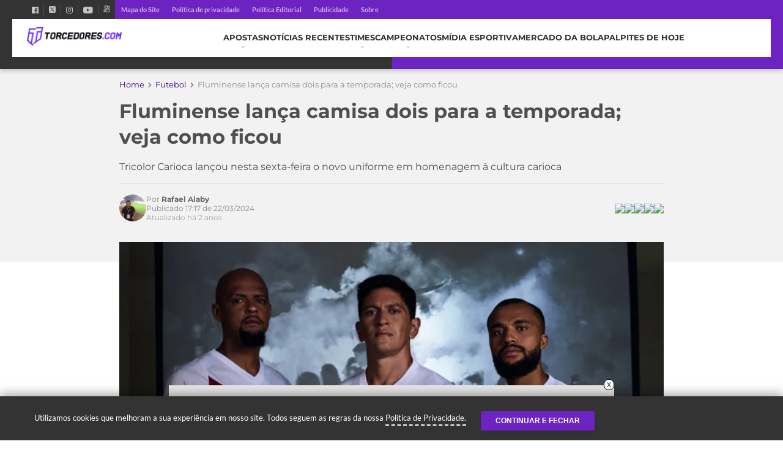

--- FILE ---
content_type: text/html; charset=UTF-8
request_url: https://www.torcedores.com/noticias/2024/03/fluminense-lanca-camisa-dois-para-a-temporada-veja-como-ficou
body_size: 41811
content:
<!DOCTYPE html><html lang="pt-BR"><head><meta charset="UTF-8" /><script type="text/javascript">(window.NREUM||(NREUM={})).init={privacy:{cookies_enabled:true},ajax:{deny_list:[]},session_trace:{sampling_rate:0.0,mode:"FIXED_RATE",enabled:true,error_sampling_rate:0.0},feature_flags:["soft_nav"],distributed_tracing:{enabled:true}};(window.NREUM||(NREUM={})).loader_config={agentID:"1588893324",accountID:"362324",trustKey:"362324",xpid:"VwAFUlRXGwIFVllRAgcOVlQ=",licenseKey:"50ee1859b3",applicationID:"1528356900",browserID:"1588893324"};;/*! For license information please see nr-loader-full-1.308.0.min.js.LICENSE.txt */
(()=>{var e,t,r={384:(e,t,r)=>{"use strict";r.d(t,{NT:()=>a,US:()=>u,Zm:()=>o,bQ:()=>d,dV:()=>c,pV:()=>l});var n=r(6154),i=r(1863),s=r(1910);const a={beacon:"bam.nr-data.net",errorBeacon:"bam.nr-data.net"};function o(){return n.gm.NREUM||(n.gm.NREUM={}),void 0===n.gm.newrelic&&(n.gm.newrelic=n.gm.NREUM),n.gm.NREUM}function c(){let e=o();return e.o||(e.o={ST:n.gm.setTimeout,SI:n.gm.setImmediate||n.gm.setInterval,CT:n.gm.clearTimeout,XHR:n.gm.XMLHttpRequest,REQ:n.gm.Request,EV:n.gm.Event,PR:n.gm.Promise,MO:n.gm.MutationObserver,FETCH:n.gm.fetch,WS:n.gm.WebSocket},(0,s.i)(...Object.values(e.o))),e}function d(e,t){let r=o();r.initializedAgents??={},t.initializedAt={ms:(0,i.t)(),date:new Date},r.initializedAgents[e]=t}function u(e,t){o()[e]=t}function l(){return function(){let e=o();const t=e.info||{};e.info={beacon:a.beacon,errorBeacon:a.errorBeacon,...t}}(),function(){let e=o();const t=e.init||{};e.init={...t}}(),c(),function(){let e=o();const t=e.loader_config||{};e.loader_config={...t}}(),o()}},782:(e,t,r)=>{"use strict";r.d(t,{T:()=>n});const n=r(860).K7.pageViewTiming},860:(e,t,r)=>{"use strict";r.d(t,{$J:()=>u,K7:()=>c,P3:()=>d,XX:()=>i,Yy:()=>o,df:()=>s,qY:()=>n,v4:()=>a});const n="events",i="jserrors",s="browser/blobs",a="rum",o="browser/logs",c={ajax:"ajax",genericEvents:"generic_events",jserrors:i,logging:"logging",metrics:"metrics",pageAction:"page_action",pageViewEvent:"page_view_event",pageViewTiming:"page_view_timing",sessionReplay:"session_replay",sessionTrace:"session_trace",softNav:"soft_navigations",spa:"spa"},d={[c.pageViewEvent]:1,[c.pageViewTiming]:2,[c.metrics]:3,[c.jserrors]:4,[c.spa]:5,[c.ajax]:6,[c.sessionTrace]:7,[c.softNav]:8,[c.sessionReplay]:9,[c.logging]:10,[c.genericEvents]:11},u={[c.pageViewEvent]:a,[c.pageViewTiming]:n,[c.ajax]:n,[c.spa]:n,[c.softNav]:n,[c.metrics]:i,[c.jserrors]:i,[c.sessionTrace]:s,[c.sessionReplay]:s,[c.logging]:o,[c.genericEvents]:"ins"}},944:(e,t,r)=>{"use strict";r.d(t,{R:()=>i});var n=r(3241);function i(e,t){"function"==typeof console.debug&&(console.debug("New Relic Warning: https://github.com/newrelic/newrelic-browser-agent/blob/main/docs/warning-codes.md#".concat(e),t),(0,n.W)({agentIdentifier:null,drained:null,type:"data",name:"warn",feature:"warn",data:{code:e,secondary:t}}))}},993:(e,t,r)=>{"use strict";r.d(t,{A$:()=>s,ET:()=>a,TZ:()=>o,p_:()=>i});var n=r(860);const i={ERROR:"ERROR",WARN:"WARN",INFO:"INFO",DEBUG:"DEBUG",TRACE:"TRACE"},s={OFF:0,ERROR:1,WARN:2,INFO:3,DEBUG:4,TRACE:5},a="log",o=n.K7.logging},1541:(e,t,r)=>{"use strict";r.d(t,{U:()=>i,f:()=>n});const n={MFE:"MFE",BA:"BA"};function i(e,t){if(2!==t?.harvestEndpointVersion)return{};const r=t.agentRef.runtime.appMetadata.agents[0].entityGuid;return e?{"source.id":e.id,"source.name":e.name,"source.type":e.type,"parent.id":e.parent?.id||r,"parent.type":e.parent?.type||n.BA}:{"entity.guid":r,appId:t.agentRef.info.applicationID}}},1687:(e,t,r)=>{"use strict";r.d(t,{Ak:()=>d,Ze:()=>h,x3:()=>u});var n=r(3241),i=r(7836),s=r(3606),a=r(860),o=r(2646);const c={};function d(e,t){const r={staged:!1,priority:a.P3[t]||0};l(e),c[e].get(t)||c[e].set(t,r)}function u(e,t){e&&c[e]&&(c[e].get(t)&&c[e].delete(t),p(e,t,!1),c[e].size&&f(e))}function l(e){if(!e)throw new Error("agentIdentifier required");c[e]||(c[e]=new Map)}function h(e="",t="feature",r=!1){if(l(e),!e||!c[e].get(t)||r)return p(e,t);c[e].get(t).staged=!0,f(e)}function f(e){const t=Array.from(c[e]);t.every(([e,t])=>t.staged)&&(t.sort((e,t)=>e[1].priority-t[1].priority),t.forEach(([t])=>{c[e].delete(t),p(e,t)}))}function p(e,t,r=!0){const a=e?i.ee.get(e):i.ee,c=s.i.handlers;if(!a.aborted&&a.backlog&&c){if((0,n.W)({agentIdentifier:e,type:"lifecycle",name:"drain",feature:t}),r){const e=a.backlog[t],r=c[t];if(r){for(let t=0;e&&t<e.length;++t)g(e[t],r);Object.entries(r).forEach(([e,t])=>{Object.values(t||{}).forEach(t=>{t[0]?.on&&t[0]?.context()instanceof o.y&&t[0].on(e,t[1])})})}}a.isolatedBacklog||delete c[t],a.backlog[t]=null,a.emit("drain-"+t,[])}}function g(e,t){var r=e[1];Object.values(t[r]||{}).forEach(t=>{var r=e[0];if(t[0]===r){var n=t[1],i=e[3],s=e[2];n.apply(i,s)}})}},1738:(e,t,r)=>{"use strict";r.d(t,{U:()=>f,Y:()=>h});var n=r(3241),i=r(9908),s=r(1863),a=r(944),o=r(5701),c=r(3969),d=r(8362),u=r(860),l=r(4261);function h(e,t,r,s){const h=s||r;!h||h[e]&&h[e]!==d.d.prototype[e]||(h[e]=function(){(0,i.p)(c.xV,["API/"+e+"/called"],void 0,u.K7.metrics,r.ee),(0,n.W)({agentIdentifier:r.agentIdentifier,drained:!!o.B?.[r.agentIdentifier],type:"data",name:"api",feature:l.Pl+e,data:{}});try{return t.apply(this,arguments)}catch(e){(0,a.R)(23,e)}})}function f(e,t,r,n,a){const o=e.info;null===r?delete o.jsAttributes[t]:o.jsAttributes[t]=r,(a||null===r)&&(0,i.p)(l.Pl+n,[(0,s.t)(),t,r],void 0,"session",e.ee)}},1741:(e,t,r)=>{"use strict";r.d(t,{W:()=>s});var n=r(944),i=r(4261);class s{#e(e,...t){if(this[e]!==s.prototype[e])return this[e](...t);(0,n.R)(35,e)}addPageAction(e,t){return this.#e(i.hG,e,t)}register(e){return this.#e(i.eY,e)}recordCustomEvent(e,t){return this.#e(i.fF,e,t)}setPageViewName(e,t){return this.#e(i.Fw,e,t)}setCustomAttribute(e,t,r){return this.#e(i.cD,e,t,r)}noticeError(e,t){return this.#e(i.o5,e,t)}setUserId(e,t=!1){return this.#e(i.Dl,e,t)}setApplicationVersion(e){return this.#e(i.nb,e)}setErrorHandler(e){return this.#e(i.bt,e)}addRelease(e,t){return this.#e(i.k6,e,t)}log(e,t){return this.#e(i.$9,e,t)}start(){return this.#e(i.d3)}finished(e){return this.#e(i.BL,e)}recordReplay(){return this.#e(i.CH)}pauseReplay(){return this.#e(i.Tb)}addToTrace(e){return this.#e(i.U2,e)}setCurrentRouteName(e){return this.#e(i.PA,e)}interaction(e){return this.#e(i.dT,e)}wrapLogger(e,t,r){return this.#e(i.Wb,e,t,r)}measure(e,t){return this.#e(i.V1,e,t)}consent(e){return this.#e(i.Pv,e)}}},1863:(e,t,r)=>{"use strict";function n(){return Math.floor(performance.now())}r.d(t,{t:()=>n})},1910:(e,t,r)=>{"use strict";r.d(t,{i:()=>s});var n=r(944);const i=new Map;function s(...e){return e.every(e=>{if(i.has(e))return i.get(e);const t="function"==typeof e?e.toString():"",r=t.includes("[native code]"),s=t.includes("nrWrapper");return r||s||(0,n.R)(64,e?.name||t),i.set(e,r),r})}},2555:(e,t,r)=>{"use strict";r.d(t,{D:()=>o,f:()=>a});var n=r(384),i=r(8122);const s={beacon:n.NT.beacon,errorBeacon:n.NT.errorBeacon,licenseKey:void 0,applicationID:void 0,sa:void 0,queueTime:void 0,applicationTime:void 0,ttGuid:void 0,user:void 0,account:void 0,product:void 0,extra:void 0,jsAttributes:{},userAttributes:void 0,atts:void 0,transactionName:void 0,tNamePlain:void 0};function a(e){try{return!!e.licenseKey&&!!e.errorBeacon&&!!e.applicationID}catch(e){return!1}}const o=e=>(0,i.a)(e,s)},2614:(e,t,r)=>{"use strict";r.d(t,{BB:()=>a,H3:()=>n,g:()=>d,iL:()=>c,tS:()=>o,uh:()=>i,wk:()=>s});const n="NRBA",i="SESSION",s=144e5,a=18e5,o={STARTED:"session-started",PAUSE:"session-pause",RESET:"session-reset",RESUME:"session-resume",UPDATE:"session-update"},c={SAME_TAB:"same-tab",CROSS_TAB:"cross-tab"},d={OFF:0,FULL:1,ERROR:2}},2646:(e,t,r)=>{"use strict";r.d(t,{y:()=>n});class n{constructor(e){this.contextId=e}}},2843:(e,t,r)=>{"use strict";r.d(t,{G:()=>s,u:()=>i});var n=r(3878);function i(e,t=!1,r,i){(0,n.DD)("visibilitychange",function(){if(t)return void("hidden"===document.visibilityState&&e());e(document.visibilityState)},r,i)}function s(e,t,r){(0,n.sp)("pagehide",e,t,r)}},3241:(e,t,r)=>{"use strict";r.d(t,{W:()=>s});var n=r(6154);const i="newrelic";function s(e={}){try{n.gm.dispatchEvent(new CustomEvent(i,{detail:e}))}catch(e){}}},3304:(e,t,r)=>{"use strict";r.d(t,{A:()=>s});var n=r(7836);const i=()=>{const e=new WeakSet;return(t,r)=>{if("object"==typeof r&&null!==r){if(e.has(r))return;e.add(r)}return r}};function s(e){try{return JSON.stringify(e,i())??""}catch(e){try{n.ee.emit("internal-error",[e])}catch(e){}return""}}},3333:(e,t,r)=>{"use strict";r.d(t,{$v:()=>u,TZ:()=>n,Xh:()=>c,Zp:()=>i,kd:()=>d,mq:()=>o,nf:()=>a,qN:()=>s});const n=r(860).K7.genericEvents,i=["auxclick","click","copy","keydown","paste","scrollend"],s=["focus","blur"],a=4,o=1e3,c=2e3,d=["PageAction","UserAction","BrowserPerformance"],u={RESOURCES:"experimental.resources",REGISTER:"register"}},3434:(e,t,r)=>{"use strict";r.d(t,{Jt:()=>s,YM:()=>d});var n=r(7836),i=r(5607);const s="nr@original:".concat(i.W),a=50;var o=Object.prototype.hasOwnProperty,c=!1;function d(e,t){return e||(e=n.ee),r.inPlace=function(e,t,n,i,s){n||(n="");const a="-"===n.charAt(0);for(let o=0;o<t.length;o++){const c=t[o],d=e[c];l(d)||(e[c]=r(d,a?c+n:n,i,c,s))}},r.flag=s,r;function r(t,r,n,c,d){return l(t)?t:(r||(r=""),nrWrapper[s]=t,function(e,t,r){if(Object.defineProperty&&Object.keys)try{return Object.keys(e).forEach(function(r){Object.defineProperty(t,r,{get:function(){return e[r]},set:function(t){return e[r]=t,t}})}),t}catch(e){u([e],r)}for(var n in e)o.call(e,n)&&(t[n]=e[n])}(t,nrWrapper,e),nrWrapper);function nrWrapper(){var s,o,l,h;let f;try{o=this,s=[...arguments],l="function"==typeof n?n(s,o):n||{}}catch(t){u([t,"",[s,o,c],l],e)}i(r+"start",[s,o,c],l,d);const p=performance.now();let g;try{return h=t.apply(o,s),g=performance.now(),h}catch(e){throw g=performance.now(),i(r+"err",[s,o,e],l,d),f=e,f}finally{const e=g-p,t={start:p,end:g,duration:e,isLongTask:e>=a,methodName:c,thrownError:f};t.isLongTask&&i("long-task",[t,o],l,d),i(r+"end",[s,o,h],l,d)}}}function i(r,n,i,s){if(!c||t){var a=c;c=!0;try{e.emit(r,n,i,t,s)}catch(t){u([t,r,n,i],e)}c=a}}}function u(e,t){t||(t=n.ee);try{t.emit("internal-error",e)}catch(e){}}function l(e){return!(e&&"function"==typeof e&&e.apply&&!e[s])}},3606:(e,t,r)=>{"use strict";r.d(t,{i:()=>s});var n=r(9908);s.on=a;var i=s.handlers={};function s(e,t,r,s){a(s||n.d,i,e,t,r)}function a(e,t,r,i,s){s||(s="feature"),e||(e=n.d);var a=t[s]=t[s]||{};(a[r]=a[r]||[]).push([e,i])}},3738:(e,t,r)=>{"use strict";r.d(t,{He:()=>i,Kp:()=>o,Lc:()=>d,Rz:()=>u,TZ:()=>n,bD:()=>s,d3:()=>a,jx:()=>l,sl:()=>h,uP:()=>c});const n=r(860).K7.sessionTrace,i="bstResource",s="resource",a="-start",o="-end",c="fn"+a,d="fn"+o,u="pushState",l=1e3,h=3e4},3785:(e,t,r)=>{"use strict";r.d(t,{R:()=>c,b:()=>d});var n=r(9908),i=r(1863),s=r(860),a=r(3969),o=r(993);function c(e,t,r={},c=o.p_.INFO,d=!0,u,l=(0,i.t)()){(0,n.p)(a.xV,["API/logging/".concat(c.toLowerCase(),"/called")],void 0,s.K7.metrics,e),(0,n.p)(o.ET,[l,t,r,c,d,u],void 0,s.K7.logging,e)}function d(e){return"string"==typeof e&&Object.values(o.p_).some(t=>t===e.toUpperCase().trim())}},3878:(e,t,r)=>{"use strict";function n(e,t){return{capture:e,passive:!1,signal:t}}function i(e,t,r=!1,i){window.addEventListener(e,t,n(r,i))}function s(e,t,r=!1,i){document.addEventListener(e,t,n(r,i))}r.d(t,{DD:()=>s,jT:()=>n,sp:()=>i})},3969:(e,t,r)=>{"use strict";r.d(t,{TZ:()=>n,XG:()=>o,rs:()=>i,xV:()=>a,z_:()=>s});const n=r(860).K7.metrics,i="sm",s="cm",a="storeSupportabilityMetrics",o="storeEventMetrics"},4234:(e,t,r)=>{"use strict";r.d(t,{W:()=>s});var n=r(7836),i=r(1687);class s{constructor(e,t){this.agentIdentifier=e,this.ee=n.ee.get(e),this.featureName=t,this.blocked=!1}deregisterDrain(){(0,i.x3)(this.agentIdentifier,this.featureName)}}},4261:(e,t,r)=>{"use strict";r.d(t,{$9:()=>d,BL:()=>o,CH:()=>f,Dl:()=>w,Fw:()=>y,PA:()=>m,Pl:()=>n,Pv:()=>T,Tb:()=>l,U2:()=>s,V1:()=>E,Wb:()=>x,bt:()=>b,cD:()=>v,d3:()=>R,dT:()=>c,eY:()=>p,fF:()=>h,hG:()=>i,k6:()=>a,nb:()=>g,o5:()=>u});const n="api-",i="addPageAction",s="addToTrace",a="addRelease",o="finished",c="interaction",d="log",u="noticeError",l="pauseReplay",h="recordCustomEvent",f="recordReplay",p="register",g="setApplicationVersion",m="setCurrentRouteName",v="setCustomAttribute",b="setErrorHandler",y="setPageViewName",w="setUserId",R="start",x="wrapLogger",E="measure",T="consent"},5205:(e,t,r)=>{"use strict";r.d(t,{j:()=>S});var n=r(384),i=r(1741);var s=r(2555),a=r(3333);const o=e=>{if(!e||"string"!=typeof e)return!1;try{document.createDocumentFragment().querySelector(e)}catch{return!1}return!0};var c=r(2614),d=r(944),u=r(8122);const l="[data-nr-mask]",h=e=>(0,u.a)(e,(()=>{const e={feature_flags:[],experimental:{allow_registered_children:!1,resources:!1},mask_selector:"*",block_selector:"[data-nr-block]",mask_input_options:{color:!1,date:!1,"datetime-local":!1,email:!1,month:!1,number:!1,range:!1,search:!1,tel:!1,text:!1,time:!1,url:!1,week:!1,textarea:!1,select:!1,password:!0}};return{ajax:{deny_list:void 0,block_internal:!0,enabled:!0,autoStart:!0},api:{get allow_registered_children(){return e.feature_flags.includes(a.$v.REGISTER)||e.experimental.allow_registered_children},set allow_registered_children(t){e.experimental.allow_registered_children=t},duplicate_registered_data:!1},browser_consent_mode:{enabled:!1},distributed_tracing:{enabled:void 0,exclude_newrelic_header:void 0,cors_use_newrelic_header:void 0,cors_use_tracecontext_headers:void 0,allowed_origins:void 0},get feature_flags(){return e.feature_flags},set feature_flags(t){e.feature_flags=t},generic_events:{enabled:!0,autoStart:!0},harvest:{interval:30},jserrors:{enabled:!0,autoStart:!0},logging:{enabled:!0,autoStart:!0},metrics:{enabled:!0,autoStart:!0},obfuscate:void 0,page_action:{enabled:!0},page_view_event:{enabled:!0,autoStart:!0},page_view_timing:{enabled:!0,autoStart:!0},performance:{capture_marks:!1,capture_measures:!1,capture_detail:!0,resources:{get enabled(){return e.feature_flags.includes(a.$v.RESOURCES)||e.experimental.resources},set enabled(t){e.experimental.resources=t},asset_types:[],first_party_domains:[],ignore_newrelic:!0}},privacy:{cookies_enabled:!0},proxy:{assets:void 0,beacon:void 0},session:{expiresMs:c.wk,inactiveMs:c.BB},session_replay:{autoStart:!0,enabled:!1,preload:!1,sampling_rate:10,error_sampling_rate:100,collect_fonts:!1,inline_images:!1,fix_stylesheets:!0,mask_all_inputs:!0,get mask_text_selector(){return e.mask_selector},set mask_text_selector(t){o(t)?e.mask_selector="".concat(t,",").concat(l):""===t||null===t?e.mask_selector=l:(0,d.R)(5,t)},get block_class(){return"nr-block"},get ignore_class(){return"nr-ignore"},get mask_text_class(){return"nr-mask"},get block_selector(){return e.block_selector},set block_selector(t){o(t)?e.block_selector+=",".concat(t):""!==t&&(0,d.R)(6,t)},get mask_input_options(){return e.mask_input_options},set mask_input_options(t){t&&"object"==typeof t?e.mask_input_options={...t,password:!0}:(0,d.R)(7,t)}},session_trace:{enabled:!0,autoStart:!0},soft_navigations:{enabled:!0,autoStart:!0},spa:{enabled:!0,autoStart:!0},ssl:void 0,user_actions:{enabled:!0,elementAttributes:["id","className","tagName","type"]}}})());var f=r(6154),p=r(9324);let g=0;const m={buildEnv:p.F3,distMethod:p.Xs,version:p.xv,originTime:f.WN},v={consented:!1},b={appMetadata:{},get consented(){return this.session?.state?.consent||v.consented},set consented(e){v.consented=e},customTransaction:void 0,denyList:void 0,disabled:!1,harvester:void 0,isolatedBacklog:!1,isRecording:!1,loaderType:void 0,maxBytes:3e4,obfuscator:void 0,onerror:void 0,ptid:void 0,releaseIds:{},session:void 0,timeKeeper:void 0,registeredEntities:[],jsAttributesMetadata:{bytes:0},get harvestCount(){return++g}},y=e=>{const t=(0,u.a)(e,b),r=Object.keys(m).reduce((e,t)=>(e[t]={value:m[t],writable:!1,configurable:!0,enumerable:!0},e),{});return Object.defineProperties(t,r)};var w=r(5701);const R=e=>{const t=e.startsWith("http");e+="/",r.p=t?e:"https://"+e};var x=r(7836),E=r(3241);const T={accountID:void 0,trustKey:void 0,agentID:void 0,licenseKey:void 0,applicationID:void 0,xpid:void 0},A=e=>(0,u.a)(e,T),_=new Set;function S(e,t={},r,a){let{init:o,info:c,loader_config:d,runtime:u={},exposed:l=!0}=t;if(!c){const e=(0,n.pV)();o=e.init,c=e.info,d=e.loader_config}e.init=h(o||{}),e.loader_config=A(d||{}),c.jsAttributes??={},f.bv&&(c.jsAttributes.isWorker=!0),e.info=(0,s.D)(c);const p=e.init,g=[c.beacon,c.errorBeacon];_.has(e.agentIdentifier)||(p.proxy.assets&&(R(p.proxy.assets),g.push(p.proxy.assets)),p.proxy.beacon&&g.push(p.proxy.beacon),e.beacons=[...g],function(e){const t=(0,n.pV)();Object.getOwnPropertyNames(i.W.prototype).forEach(r=>{const n=i.W.prototype[r];if("function"!=typeof n||"constructor"===n)return;let s=t[r];e[r]&&!1!==e.exposed&&"micro-agent"!==e.runtime?.loaderType&&(t[r]=(...t)=>{const n=e[r](...t);return s?s(...t):n})})}(e),(0,n.US)("activatedFeatures",w.B)),u.denyList=[...p.ajax.deny_list||[],...p.ajax.block_internal?g:[]],u.ptid=e.agentIdentifier,u.loaderType=r,e.runtime=y(u),_.has(e.agentIdentifier)||(e.ee=x.ee.get(e.agentIdentifier),e.exposed=l,(0,E.W)({agentIdentifier:e.agentIdentifier,drained:!!w.B?.[e.agentIdentifier],type:"lifecycle",name:"initialize",feature:void 0,data:e.config})),_.add(e.agentIdentifier)}},5270:(e,t,r)=>{"use strict";r.d(t,{Aw:()=>a,SR:()=>s,rF:()=>o});var n=r(384),i=r(7767);function s(e){return!!(0,n.dV)().o.MO&&(0,i.V)(e)&&!0===e?.session_trace.enabled}function a(e){return!0===e?.session_replay.preload&&s(e)}function o(e,t){try{if("string"==typeof t?.type){if("password"===t.type.toLowerCase())return"*".repeat(e?.length||0);if(void 0!==t?.dataset?.nrUnmask||t?.classList?.contains("nr-unmask"))return e}}catch(e){}return"string"==typeof e?e.replace(/[\S]/g,"*"):"*".repeat(e?.length||0)}},5289:(e,t,r)=>{"use strict";r.d(t,{GG:()=>a,Qr:()=>c,sB:()=>o});var n=r(3878),i=r(6389);function s(){return"undefined"==typeof document||"complete"===document.readyState}function a(e,t){if(s())return e();const r=(0,i.J)(e),a=setInterval(()=>{s()&&(clearInterval(a),r())},500);(0,n.sp)("load",r,t)}function o(e){if(s())return e();(0,n.DD)("DOMContentLoaded",e)}function c(e){if(s())return e();(0,n.sp)("popstate",e)}},5607:(e,t,r)=>{"use strict";r.d(t,{W:()=>n});const n=(0,r(9566).bz)()},5701:(e,t,r)=>{"use strict";r.d(t,{B:()=>s,t:()=>a});var n=r(3241);const i=new Set,s={};function a(e,t){const r=t.agentIdentifier;s[r]??={},e&&"object"==typeof e&&(i.has(r)||(t.ee.emit("rumresp",[e]),s[r]=e,i.add(r),(0,n.W)({agentIdentifier:r,loaded:!0,drained:!0,type:"lifecycle",name:"load",feature:void 0,data:e})))}},6154:(e,t,r)=>{"use strict";r.d(t,{OF:()=>d,RI:()=>i,WN:()=>h,bv:()=>s,eN:()=>f,gm:()=>a,lR:()=>l,m:()=>c,mw:()=>o,sb:()=>u});var n=r(1863);const i="undefined"!=typeof window&&!!window.document,s="undefined"!=typeof WorkerGlobalScope&&("undefined"!=typeof self&&self instanceof WorkerGlobalScope&&self.navigator instanceof WorkerNavigator||"undefined"!=typeof globalThis&&globalThis instanceof WorkerGlobalScope&&globalThis.navigator instanceof WorkerNavigator),a=i?window:"undefined"!=typeof WorkerGlobalScope&&("undefined"!=typeof self&&self instanceof WorkerGlobalScope&&self||"undefined"!=typeof globalThis&&globalThis instanceof WorkerGlobalScope&&globalThis),o=Boolean("hidden"===a?.document?.visibilityState),c=""+a?.location,d=/iPad|iPhone|iPod/.test(a.navigator?.userAgent),u=d&&"undefined"==typeof SharedWorker,l=(()=>{const e=a.navigator?.userAgent?.match(/Firefox[/\s](\d+\.\d+)/);return Array.isArray(e)&&e.length>=2?+e[1]:0})(),h=Date.now()-(0,n.t)(),f=()=>"undefined"!=typeof PerformanceNavigationTiming&&a?.performance?.getEntriesByType("navigation")?.[0]?.responseStart},6344:(e,t,r)=>{"use strict";r.d(t,{BB:()=>u,Qb:()=>l,TZ:()=>i,Ug:()=>a,Vh:()=>s,_s:()=>o,bc:()=>d,yP:()=>c});var n=r(2614);const i=r(860).K7.sessionReplay,s="errorDuringReplay",a=.12,o={DomContentLoaded:0,Load:1,FullSnapshot:2,IncrementalSnapshot:3,Meta:4,Custom:5},c={[n.g.ERROR]:15e3,[n.g.FULL]:3e5,[n.g.OFF]:0},d={RESET:{message:"Session was reset",sm:"Reset"},IMPORT:{message:"Recorder failed to import",sm:"Import"},TOO_MANY:{message:"429: Too Many Requests",sm:"Too-Many"},TOO_BIG:{message:"Payload was too large",sm:"Too-Big"},CROSS_TAB:{message:"Session Entity was set to OFF on another tab",sm:"Cross-Tab"},ENTITLEMENTS:{message:"Session Replay is not allowed and will not be started",sm:"Entitlement"}},u=5e3,l={API:"api",RESUME:"resume",SWITCH_TO_FULL:"switchToFull",INITIALIZE:"initialize",PRELOAD:"preload"}},6389:(e,t,r)=>{"use strict";function n(e,t=500,r={}){const n=r?.leading||!1;let i;return(...r)=>{n&&void 0===i&&(e.apply(this,r),i=setTimeout(()=>{i=clearTimeout(i)},t)),n||(clearTimeout(i),i=setTimeout(()=>{e.apply(this,r)},t))}}function i(e){let t=!1;return(...r)=>{t||(t=!0,e.apply(this,r))}}r.d(t,{J:()=>i,s:()=>n})},6630:(e,t,r)=>{"use strict";r.d(t,{T:()=>n});const n=r(860).K7.pageViewEvent},6774:(e,t,r)=>{"use strict";r.d(t,{T:()=>n});const n=r(860).K7.jserrors},7295:(e,t,r)=>{"use strict";r.d(t,{Xv:()=>a,gX:()=>i,iW:()=>s});var n=[];function i(e){if(!e||s(e))return!1;if(0===n.length)return!0;if("*"===n[0].hostname)return!1;for(var t=0;t<n.length;t++){var r=n[t];if(r.hostname.test(e.hostname)&&r.pathname.test(e.pathname))return!1}return!0}function s(e){return void 0===e.hostname}function a(e){if(n=[],e&&e.length)for(var t=0;t<e.length;t++){let r=e[t];if(!r)continue;if("*"===r)return void(n=[{hostname:"*"}]);0===r.indexOf("http://")?r=r.substring(7):0===r.indexOf("https://")&&(r=r.substring(8));const i=r.indexOf("/");let s,a;i>0?(s=r.substring(0,i),a=r.substring(i)):(s=r,a="*");let[c]=s.split(":");n.push({hostname:o(c),pathname:o(a,!0)})}}function o(e,t=!1){const r=e.replace(/[.+?^${}()|[\]\\]/g,e=>"\\"+e).replace(/\*/g,".*?");return new RegExp((t?"^":"")+r+"$")}},7485:(e,t,r)=>{"use strict";r.d(t,{D:()=>i});var n=r(6154);function i(e){if(0===(e||"").indexOf("data:"))return{protocol:"data"};try{const t=new URL(e,location.href),r={port:t.port,hostname:t.hostname,pathname:t.pathname,search:t.search,protocol:t.protocol.slice(0,t.protocol.indexOf(":")),sameOrigin:t.protocol===n.gm?.location?.protocol&&t.host===n.gm?.location?.host};return r.port&&""!==r.port||("http:"===t.protocol&&(r.port="80"),"https:"===t.protocol&&(r.port="443")),r.pathname&&""!==r.pathname?r.pathname.startsWith("/")||(r.pathname="/".concat(r.pathname)):r.pathname="/",r}catch(e){return{}}}},7699:(e,t,r)=>{"use strict";r.d(t,{It:()=>s,KC:()=>o,No:()=>i,qh:()=>a});var n=r(860);const i=16e3,s=1e6,a="SESSION_ERROR",o={[n.K7.logging]:!0,[n.K7.genericEvents]:!1,[n.K7.jserrors]:!1,[n.K7.ajax]:!1}},7767:(e,t,r)=>{"use strict";r.d(t,{V:()=>i});var n=r(6154);const i=e=>n.RI&&!0===e?.privacy.cookies_enabled},7836:(e,t,r)=>{"use strict";r.d(t,{P:()=>o,ee:()=>c});var n=r(384),i=r(8990),s=r(2646),a=r(5607);const o="nr@context:".concat(a.W),c=function e(t,r){var n={},a={},u={},l=!1;try{l=16===r.length&&d.initializedAgents?.[r]?.runtime.isolatedBacklog}catch(e){}var h={on:p,addEventListener:p,removeEventListener:function(e,t){var r=n[e];if(!r)return;for(var i=0;i<r.length;i++)r[i]===t&&r.splice(i,1)},emit:function(e,r,n,i,s){!1!==s&&(s=!0);if(c.aborted&&!i)return;t&&s&&t.emit(e,r,n);var o=f(n);g(e).forEach(e=>{e.apply(o,r)});var d=v()[a[e]];d&&d.push([h,e,r,o]);return o},get:m,listeners:g,context:f,buffer:function(e,t){const r=v();if(t=t||"feature",h.aborted)return;Object.entries(e||{}).forEach(([e,n])=>{a[n]=t,t in r||(r[t]=[])})},abort:function(){h._aborted=!0,Object.keys(h.backlog).forEach(e=>{delete h.backlog[e]})},isBuffering:function(e){return!!v()[a[e]]},debugId:r,backlog:l?{}:t&&"object"==typeof t.backlog?t.backlog:{},isolatedBacklog:l};return Object.defineProperty(h,"aborted",{get:()=>{let e=h._aborted||!1;return e||(t&&(e=t.aborted),e)}}),h;function f(e){return e&&e instanceof s.y?e:e?(0,i.I)(e,o,()=>new s.y(o)):new s.y(o)}function p(e,t){n[e]=g(e).concat(t)}function g(e){return n[e]||[]}function m(t){return u[t]=u[t]||e(h,t)}function v(){return h.backlog}}(void 0,"globalEE"),d=(0,n.Zm)();d.ee||(d.ee=c)},8122:(e,t,r)=>{"use strict";r.d(t,{a:()=>i});var n=r(944);function i(e,t){try{if(!e||"object"!=typeof e)return(0,n.R)(3);if(!t||"object"!=typeof t)return(0,n.R)(4);const r=Object.create(Object.getPrototypeOf(t),Object.getOwnPropertyDescriptors(t)),s=0===Object.keys(r).length?e:r;for(let a in s)if(void 0!==e[a])try{if(null===e[a]){r[a]=null;continue}Array.isArray(e[a])&&Array.isArray(t[a])?r[a]=Array.from(new Set([...e[a],...t[a]])):"object"==typeof e[a]&&"object"==typeof t[a]?r[a]=i(e[a],t[a]):r[a]=e[a]}catch(e){r[a]||(0,n.R)(1,e)}return r}catch(e){(0,n.R)(2,e)}}},8139:(e,t,r)=>{"use strict";r.d(t,{u:()=>h});var n=r(7836),i=r(3434),s=r(8990),a=r(6154);const o={},c=a.gm.XMLHttpRequest,d="addEventListener",u="removeEventListener",l="nr@wrapped:".concat(n.P);function h(e){var t=function(e){return(e||n.ee).get("events")}(e);if(o[t.debugId]++)return t;o[t.debugId]=1;var r=(0,i.YM)(t,!0);function h(e){r.inPlace(e,[d,u],"-",p)}function p(e,t){return e[1]}return"getPrototypeOf"in Object&&(a.RI&&f(document,h),c&&f(c.prototype,h),f(a.gm,h)),t.on(d+"-start",function(e,t){var n=e[1];if(null!==n&&("function"==typeof n||"object"==typeof n)&&"newrelic"!==e[0]){var i=(0,s.I)(n,l,function(){var e={object:function(){if("function"!=typeof n.handleEvent)return;return n.handleEvent.apply(n,arguments)},function:n}[typeof n];return e?r(e,"fn-",null,e.name||"anonymous"):n});this.wrapped=e[1]=i}}),t.on(u+"-start",function(e){e[1]=this.wrapped||e[1]}),t}function f(e,t,...r){let n=e;for(;"object"==typeof n&&!Object.prototype.hasOwnProperty.call(n,d);)n=Object.getPrototypeOf(n);n&&t(n,...r)}},8362:(e,t,r)=>{"use strict";r.d(t,{d:()=>s});var n=r(9566),i=r(1741);class s extends i.W{agentIdentifier=(0,n.LA)(16)}},8374:(e,t,r)=>{r.nc=(()=>{try{return document?.currentScript?.nonce}catch(e){}return""})()},8990:(e,t,r)=>{"use strict";r.d(t,{I:()=>i});var n=Object.prototype.hasOwnProperty;function i(e,t,r){if(n.call(e,t))return e[t];var i=r();if(Object.defineProperty&&Object.keys)try{return Object.defineProperty(e,t,{value:i,writable:!0,enumerable:!1}),i}catch(e){}return e[t]=i,i}},9119:(e,t,r)=>{"use strict";r.d(t,{L:()=>s});var n=/([^?#]*)[^#]*(#[^?]*|$).*/,i=/([^?#]*)().*/;function s(e,t){return e?e.replace(t?n:i,"$1$2"):e}},9300:(e,t,r)=>{"use strict";r.d(t,{T:()=>n});const n=r(860).K7.ajax},9324:(e,t,r)=>{"use strict";r.d(t,{AJ:()=>a,F3:()=>i,Xs:()=>s,Yq:()=>o,xv:()=>n});const n="1.308.0",i="PROD",s="CDN",a="@newrelic/rrweb",o="1.0.1"},9566:(e,t,r)=>{"use strict";r.d(t,{LA:()=>o,ZF:()=>c,bz:()=>a,el:()=>d});var n=r(6154);const i="xxxxxxxx-xxxx-4xxx-yxxx-xxxxxxxxxxxx";function s(e,t){return e?15&e[t]:16*Math.random()|0}function a(){const e=n.gm?.crypto||n.gm?.msCrypto;let t,r=0;return e&&e.getRandomValues&&(t=e.getRandomValues(new Uint8Array(30))),i.split("").map(e=>"x"===e?s(t,r++).toString(16):"y"===e?(3&s()|8).toString(16):e).join("")}function o(e){const t=n.gm?.crypto||n.gm?.msCrypto;let r,i=0;t&&t.getRandomValues&&(r=t.getRandomValues(new Uint8Array(e)));const a=[];for(var o=0;o<e;o++)a.push(s(r,i++).toString(16));return a.join("")}function c(){return o(16)}function d(){return o(32)}},9908:(e,t,r)=>{"use strict";r.d(t,{d:()=>n,p:()=>i});var n=r(7836).ee.get("handle");function i(e,t,r,i,s){s?(s.buffer([e],i),s.emit(e,t,r)):(n.buffer([e],i),n.emit(e,t,r))}}},n={};function i(e){var t=n[e];if(void 0!==t)return t.exports;var s=n[e]={exports:{}};return r[e](s,s.exports,i),s.exports}i.m=r,i.d=(e,t)=>{for(var r in t)i.o(t,r)&&!i.o(e,r)&&Object.defineProperty(e,r,{enumerable:!0,get:t[r]})},i.f={},i.e=e=>Promise.all(Object.keys(i.f).reduce((t,r)=>(i.f[r](e,t),t),[])),i.u=e=>({95:"nr-full-compressor",222:"nr-full-recorder",891:"nr-full"}[e]+"-1.308.0.min.js"),i.o=(e,t)=>Object.prototype.hasOwnProperty.call(e,t),e={},t="NRBA-1.308.0.PROD:",i.l=(r,n,s,a)=>{if(e[r])e[r].push(n);else{var o,c;if(void 0!==s)for(var d=document.getElementsByTagName("script"),u=0;u<d.length;u++){var l=d[u];if(l.getAttribute("src")==r||l.getAttribute("data-webpack")==t+s){o=l;break}}if(!o){c=!0;var h={891:"sha512-fcveNDcpRQS9OweGhN4uJe88Qmg+EVyH6j/wngwL2Le0m7LYyz7q+JDx7KBxsdDF4TaPVsSmHg12T3pHwdLa7w==",222:"sha512-O8ZzdvgB4fRyt7k2Qrr4STpR+tCA2mcQEig6/dP3rRy9uEx1CTKQ6cQ7Src0361y7xS434ua+zIPo265ZpjlEg==",95:"sha512-jDWejat/6/UDex/9XjYoPPmpMPuEvBCSuCg/0tnihjbn5bh9mP3An0NzFV9T5Tc+3kKhaXaZA8UIKPAanD2+Gw=="};(o=document.createElement("script")).charset="utf-8",i.nc&&o.setAttribute("nonce",i.nc),o.setAttribute("data-webpack",t+s),o.src=r,0!==o.src.indexOf(window.location.origin+"/")&&(o.crossOrigin="anonymous"),h[a]&&(o.integrity=h[a])}e[r]=[n];var f=(t,n)=>{o.onerror=o.onload=null,clearTimeout(p);var i=e[r];if(delete e[r],o.parentNode&&o.parentNode.removeChild(o),i&&i.forEach(e=>e(n)),t)return t(n)},p=setTimeout(f.bind(null,void 0,{type:"timeout",target:o}),12e4);o.onerror=f.bind(null,o.onerror),o.onload=f.bind(null,o.onload),c&&document.head.appendChild(o)}},i.r=e=>{"undefined"!=typeof Symbol&&Symbol.toStringTag&&Object.defineProperty(e,Symbol.toStringTag,{value:"Module"}),Object.defineProperty(e,"__esModule",{value:!0})},i.p="https://js-agent.newrelic.com/",(()=>{var e={85:0,959:0};i.f.j=(t,r)=>{var n=i.o(e,t)?e[t]:void 0;if(0!==n)if(n)r.push(n[2]);else{var s=new Promise((r,i)=>n=e[t]=[r,i]);r.push(n[2]=s);var a=i.p+i.u(t),o=new Error;i.l(a,r=>{if(i.o(e,t)&&(0!==(n=e[t])&&(e[t]=void 0),n)){var s=r&&("load"===r.type?"missing":r.type),a=r&&r.target&&r.target.src;o.message="Loading chunk "+t+" failed: ("+s+": "+a+")",o.name="ChunkLoadError",o.type=s,o.request=a,n[1](o)}},"chunk-"+t,t)}};var t=(t,r)=>{var n,s,[a,o,c]=r,d=0;if(a.some(t=>0!==e[t])){for(n in o)i.o(o,n)&&(i.m[n]=o[n]);if(c)c(i)}for(t&&t(r);d<a.length;d++)s=a[d],i.o(e,s)&&e[s]&&e[s][0](),e[s]=0},r=self["webpackChunk:NRBA-1.308.0.PROD"]=self["webpackChunk:NRBA-1.308.0.PROD"]||[];r.forEach(t.bind(null,0)),r.push=t.bind(null,r.push.bind(r))})(),(()=>{"use strict";i(8374);var e=i(8362),t=i(860);const r=Object.values(t.K7);var n=i(5205);var s=i(9908),a=i(1863),o=i(4261),c=i(1738);var d=i(1687),u=i(4234),l=i(5289),h=i(6154),f=i(944),p=i(5270),g=i(7767),m=i(6389),v=i(7699);class b extends u.W{constructor(e,t){super(e.agentIdentifier,t),this.agentRef=e,this.abortHandler=void 0,this.featAggregate=void 0,this.loadedSuccessfully=void 0,this.onAggregateImported=new Promise(e=>{this.loadedSuccessfully=e}),this.deferred=Promise.resolve(),!1===e.init[this.featureName].autoStart?this.deferred=new Promise((t,r)=>{this.ee.on("manual-start-all",(0,m.J)(()=>{(0,d.Ak)(e.agentIdentifier,this.featureName),t()}))}):(0,d.Ak)(e.agentIdentifier,t)}importAggregator(e,t,r={}){if(this.featAggregate)return;const n=async()=>{let n;await this.deferred;try{if((0,g.V)(e.init)){const{setupAgentSession:t}=await i.e(891).then(i.bind(i,8766));n=t(e)}}catch(e){(0,f.R)(20,e),this.ee.emit("internal-error",[e]),(0,s.p)(v.qh,[e],void 0,this.featureName,this.ee)}try{if(!this.#t(this.featureName,n,e.init))return(0,d.Ze)(this.agentIdentifier,this.featureName),void this.loadedSuccessfully(!1);const{Aggregate:i}=await t();this.featAggregate=new i(e,r),e.runtime.harvester.initializedAggregates.push(this.featAggregate),this.loadedSuccessfully(!0)}catch(e){(0,f.R)(34,e),this.abortHandler?.(),(0,d.Ze)(this.agentIdentifier,this.featureName,!0),this.loadedSuccessfully(!1),this.ee&&this.ee.abort()}};h.RI?(0,l.GG)(()=>n(),!0):n()}#t(e,r,n){if(this.blocked)return!1;switch(e){case t.K7.sessionReplay:return(0,p.SR)(n)&&!!r;case t.K7.sessionTrace:return!!r;default:return!0}}}var y=i(6630),w=i(2614),R=i(3241);class x extends b{static featureName=y.T;constructor(e){var t;super(e,y.T),this.setupInspectionEvents(e.agentIdentifier),t=e,(0,c.Y)(o.Fw,function(e,r){"string"==typeof e&&("/"!==e.charAt(0)&&(e="/"+e),t.runtime.customTransaction=(r||"http://custom.transaction")+e,(0,s.p)(o.Pl+o.Fw,[(0,a.t)()],void 0,void 0,t.ee))},t),this.importAggregator(e,()=>i.e(891).then(i.bind(i,3718)))}setupInspectionEvents(e){const t=(t,r)=>{t&&(0,R.W)({agentIdentifier:e,timeStamp:t.timeStamp,loaded:"complete"===t.target.readyState,type:"window",name:r,data:t.target.location+""})};(0,l.sB)(e=>{t(e,"DOMContentLoaded")}),(0,l.GG)(e=>{t(e,"load")}),(0,l.Qr)(e=>{t(e,"navigate")}),this.ee.on(w.tS.UPDATE,(t,r)=>{(0,R.W)({agentIdentifier:e,type:"lifecycle",name:"session",data:r})})}}var E=i(384);class T extends e.d{constructor(e){var t;(super(),h.gm)?(this.features={},(0,E.bQ)(this.agentIdentifier,this),this.desiredFeatures=new Set(e.features||[]),this.desiredFeatures.add(x),(0,n.j)(this,e,e.loaderType||"agent"),t=this,(0,c.Y)(o.cD,function(e,r,n=!1){if("string"==typeof e){if(["string","number","boolean"].includes(typeof r)||null===r)return(0,c.U)(t,e,r,o.cD,n);(0,f.R)(40,typeof r)}else(0,f.R)(39,typeof e)},t),function(e){(0,c.Y)(o.Dl,function(t,r=!1){if("string"!=typeof t&&null!==t)return void(0,f.R)(41,typeof t);const n=e.info.jsAttributes["enduser.id"];r&&null!=n&&n!==t?(0,s.p)(o.Pl+"setUserIdAndResetSession",[t],void 0,"session",e.ee):(0,c.U)(e,"enduser.id",t,o.Dl,!0)},e)}(this),function(e){(0,c.Y)(o.nb,function(t){if("string"==typeof t||null===t)return(0,c.U)(e,"application.version",t,o.nb,!1);(0,f.R)(42,typeof t)},e)}(this),function(e){(0,c.Y)(o.d3,function(){e.ee.emit("manual-start-all")},e)}(this),function(e){(0,c.Y)(o.Pv,function(t=!0){if("boolean"==typeof t){if((0,s.p)(o.Pl+o.Pv,[t],void 0,"session",e.ee),e.runtime.consented=t,t){const t=e.features.page_view_event;t.onAggregateImported.then(e=>{const r=t.featAggregate;e&&!r.sentRum&&r.sendRum()})}}else(0,f.R)(65,typeof t)},e)}(this),this.run()):(0,f.R)(21)}get config(){return{info:this.info,init:this.init,loader_config:this.loader_config,runtime:this.runtime}}get api(){return this}run(){try{const e=function(e){const t={};return r.forEach(r=>{t[r]=!!e[r]?.enabled}),t}(this.init),n=[...this.desiredFeatures];n.sort((e,r)=>t.P3[e.featureName]-t.P3[r.featureName]),n.forEach(r=>{if(!e[r.featureName]&&r.featureName!==t.K7.pageViewEvent)return;if(r.featureName===t.K7.spa)return void(0,f.R)(67);const n=function(e){switch(e){case t.K7.ajax:return[t.K7.jserrors];case t.K7.sessionTrace:return[t.K7.ajax,t.K7.pageViewEvent];case t.K7.sessionReplay:return[t.K7.sessionTrace];case t.K7.pageViewTiming:return[t.K7.pageViewEvent];default:return[]}}(r.featureName).filter(e=>!(e in this.features));n.length>0&&(0,f.R)(36,{targetFeature:r.featureName,missingDependencies:n}),this.features[r.featureName]=new r(this)})}catch(e){(0,f.R)(22,e);for(const e in this.features)this.features[e].abortHandler?.();const t=(0,E.Zm)();delete t.initializedAgents[this.agentIdentifier]?.features,delete this.sharedAggregator;return t.ee.get(this.agentIdentifier).abort(),!1}}}var A=i(2843),_=i(782);class S extends b{static featureName=_.T;constructor(e){super(e,_.T),h.RI&&((0,A.u)(()=>(0,s.p)("docHidden",[(0,a.t)()],void 0,_.T,this.ee),!0),(0,A.G)(()=>(0,s.p)("winPagehide",[(0,a.t)()],void 0,_.T,this.ee)),this.importAggregator(e,()=>i.e(891).then(i.bind(i,9018))))}}var O=i(3969);class I extends b{static featureName=O.TZ;constructor(e){super(e,O.TZ),h.RI&&document.addEventListener("securitypolicyviolation",e=>{(0,s.p)(O.xV,["Generic/CSPViolation/Detected"],void 0,this.featureName,this.ee)}),this.importAggregator(e,()=>i.e(891).then(i.bind(i,6555)))}}var P=i(6774),k=i(3878),N=i(3304);class D{constructor(e,t,r,n,i){this.name="UncaughtError",this.message="string"==typeof e?e:(0,N.A)(e),this.sourceURL=t,this.line=r,this.column=n,this.__newrelic=i}}function j(e){return M(e)?e:new D(void 0!==e?.message?e.message:e,e?.filename||e?.sourceURL,e?.lineno||e?.line,e?.colno||e?.col,e?.__newrelic,e?.cause)}function C(e){const t="Unhandled Promise Rejection: ";if(!e?.reason)return;if(M(e.reason)){try{e.reason.message.startsWith(t)||(e.reason.message=t+e.reason.message)}catch(e){}return j(e.reason)}const r=j(e.reason);return(r.message||"").startsWith(t)||(r.message=t+r.message),r}function L(e){if(e.error instanceof SyntaxError&&!/:\d+$/.test(e.error.stack?.trim())){const t=new D(e.message,e.filename,e.lineno,e.colno,e.error.__newrelic,e.cause);return t.name=SyntaxError.name,t}return M(e.error)?e.error:j(e)}function M(e){return e instanceof Error&&!!e.stack}function B(e,r,n,i,o=(0,a.t)()){"string"==typeof e&&(e=new Error(e)),(0,s.p)("err",[e,o,!1,r,n.runtime.isRecording,void 0,i],void 0,t.K7.jserrors,n.ee),(0,s.p)("uaErr",[],void 0,t.K7.genericEvents,n.ee)}var H=i(1541),K=i(993),W=i(3785);function U(e,{customAttributes:t={},level:r=K.p_.INFO}={},n,i,s=(0,a.t)()){(0,W.R)(n.ee,e,t,r,!1,i,s)}function F(e,r,n,i,c=(0,a.t)()){(0,s.p)(o.Pl+o.hG,[c,e,r,i],void 0,t.K7.genericEvents,n.ee)}function V(e,r,n,i,c=(0,a.t)()){const{start:d,end:u,customAttributes:l}=r||{},h={customAttributes:l||{}};if("object"!=typeof h.customAttributes||"string"!=typeof e||0===e.length)return void(0,f.R)(57);const p=(e,t)=>null==e?t:"number"==typeof e?e:e instanceof PerformanceMark?e.startTime:Number.NaN;if(h.start=p(d,0),h.end=p(u,c),Number.isNaN(h.start)||Number.isNaN(h.end))(0,f.R)(57);else{if(h.duration=h.end-h.start,!(h.duration<0))return(0,s.p)(o.Pl+o.V1,[h,e,i],void 0,t.K7.genericEvents,n.ee),h;(0,f.R)(58)}}function z(e,r={},n,i,c=(0,a.t)()){(0,s.p)(o.Pl+o.fF,[c,e,r,i],void 0,t.K7.genericEvents,n.ee)}function G(e){(0,c.Y)(o.eY,function(t){return Y(e,t)},e)}function Y(e,r,n){(0,f.R)(54,"newrelic.register"),r||={},r.type=H.f.MFE,r.licenseKey||=e.info.licenseKey,r.blocked=!1,r.parent=n||{},Array.isArray(r.tags)||(r.tags=[]);const i={};r.tags.forEach(e=>{"name"!==e&&"id"!==e&&(i["source.".concat(e)]=!0)}),r.isolated??=!0;let o=()=>{};const c=e.runtime.registeredEntities;if(!r.isolated){const e=c.find(({metadata:{target:{id:e}}})=>e===r.id&&!r.isolated);if(e)return e}const d=e=>{r.blocked=!0,o=e};function u(e){return"string"==typeof e&&!!e.trim()&&e.trim().length<501||"number"==typeof e}e.init.api.allow_registered_children||d((0,m.J)(()=>(0,f.R)(55))),u(r.id)&&u(r.name)||d((0,m.J)(()=>(0,f.R)(48,r)));const l={addPageAction:(t,n={})=>g(F,[t,{...i,...n},e],r),deregister:()=>{d((0,m.J)(()=>(0,f.R)(68)))},log:(t,n={})=>g(U,[t,{...n,customAttributes:{...i,...n.customAttributes||{}}},e],r),measure:(t,n={})=>g(V,[t,{...n,customAttributes:{...i,...n.customAttributes||{}}},e],r),noticeError:(t,n={})=>g(B,[t,{...i,...n},e],r),register:(t={})=>g(Y,[e,t],l.metadata.target),recordCustomEvent:(t,n={})=>g(z,[t,{...i,...n},e],r),setApplicationVersion:e=>p("application.version",e),setCustomAttribute:(e,t)=>p(e,t),setUserId:e=>p("enduser.id",e),metadata:{customAttributes:i,target:r}},h=()=>(r.blocked&&o(),r.blocked);h()||c.push(l);const p=(e,t)=>{h()||(i[e]=t)},g=(r,n,i)=>{if(h())return;const o=(0,a.t)();(0,s.p)(O.xV,["API/register/".concat(r.name,"/called")],void 0,t.K7.metrics,e.ee);try{if(e.init.api.duplicate_registered_data&&"register"!==r.name){let e=n;if(n[1]instanceof Object){const t={"child.id":i.id,"child.type":i.type};e="customAttributes"in n[1]?[n[0],{...n[1],customAttributes:{...n[1].customAttributes,...t}},...n.slice(2)]:[n[0],{...n[1],...t},...n.slice(2)]}r(...e,void 0,o)}return r(...n,i,o)}catch(e){(0,f.R)(50,e)}};return l}class q extends b{static featureName=P.T;constructor(e){var t;super(e,P.T),t=e,(0,c.Y)(o.o5,(e,r)=>B(e,r,t),t),function(e){(0,c.Y)(o.bt,function(t){e.runtime.onerror=t},e)}(e),function(e){let t=0;(0,c.Y)(o.k6,function(e,r){++t>10||(this.runtime.releaseIds[e.slice(-200)]=(""+r).slice(-200))},e)}(e),G(e);try{this.removeOnAbort=new AbortController}catch(e){}this.ee.on("internal-error",(t,r)=>{this.abortHandler&&(0,s.p)("ierr",[j(t),(0,a.t)(),!0,{},e.runtime.isRecording,r],void 0,this.featureName,this.ee)}),h.gm.addEventListener("unhandledrejection",t=>{this.abortHandler&&(0,s.p)("err",[C(t),(0,a.t)(),!1,{unhandledPromiseRejection:1},e.runtime.isRecording],void 0,this.featureName,this.ee)},(0,k.jT)(!1,this.removeOnAbort?.signal)),h.gm.addEventListener("error",t=>{this.abortHandler&&(0,s.p)("err",[L(t),(0,a.t)(),!1,{},e.runtime.isRecording],void 0,this.featureName,this.ee)},(0,k.jT)(!1,this.removeOnAbort?.signal)),this.abortHandler=this.#r,this.importAggregator(e,()=>i.e(891).then(i.bind(i,2176)))}#r(){this.removeOnAbort?.abort(),this.abortHandler=void 0}}var Z=i(8990);let X=1;function J(e){const t=typeof e;return!e||"object"!==t&&"function"!==t?-1:e===h.gm?0:(0,Z.I)(e,"nr@id",function(){return X++})}function Q(e){if("string"==typeof e&&e.length)return e.length;if("object"==typeof e){if("undefined"!=typeof ArrayBuffer&&e instanceof ArrayBuffer&&e.byteLength)return e.byteLength;if("undefined"!=typeof Blob&&e instanceof Blob&&e.size)return e.size;if(!("undefined"!=typeof FormData&&e instanceof FormData))try{return(0,N.A)(e).length}catch(e){return}}}var ee=i(8139),te=i(7836),re=i(3434);const ne={},ie=["open","send"];function se(e){var t=e||te.ee;const r=function(e){return(e||te.ee).get("xhr")}(t);if(void 0===h.gm.XMLHttpRequest)return r;if(ne[r.debugId]++)return r;ne[r.debugId]=1,(0,ee.u)(t);var n=(0,re.YM)(r),i=h.gm.XMLHttpRequest,s=h.gm.MutationObserver,a=h.gm.Promise,o=h.gm.setInterval,c="readystatechange",d=["onload","onerror","onabort","onloadstart","onloadend","onprogress","ontimeout"],u=[],l=h.gm.XMLHttpRequest=function(e){const t=new i(e),s=r.context(t);try{r.emit("new-xhr",[t],s),t.addEventListener(c,(a=s,function(){var e=this;e.readyState>3&&!a.resolved&&(a.resolved=!0,r.emit("xhr-resolved",[],e)),n.inPlace(e,d,"fn-",y)}),(0,k.jT)(!1))}catch(e){(0,f.R)(15,e);try{r.emit("internal-error",[e])}catch(e){}}var a;return t};function p(e,t){n.inPlace(t,["onreadystatechange"],"fn-",y)}if(function(e,t){for(var r in e)t[r]=e[r]}(i,l),l.prototype=i.prototype,n.inPlace(l.prototype,ie,"-xhr-",y),r.on("send-xhr-start",function(e,t){p(e,t),function(e){u.push(e),s&&(g?g.then(b):o?o(b):(m=-m,v.data=m))}(t)}),r.on("open-xhr-start",p),s){var g=a&&a.resolve();if(!o&&!a){var m=1,v=document.createTextNode(m);new s(b).observe(v,{characterData:!0})}}else t.on("fn-end",function(e){e[0]&&e[0].type===c||b()});function b(){for(var e=0;e<u.length;e++)p(0,u[e]);u.length&&(u=[])}function y(e,t){return t}return r}var ae="fetch-",oe=ae+"body-",ce=["arrayBuffer","blob","json","text","formData"],de=h.gm.Request,ue=h.gm.Response,le="prototype";const he={};function fe(e){const t=function(e){return(e||te.ee).get("fetch")}(e);if(!(de&&ue&&h.gm.fetch))return t;if(he[t.debugId]++)return t;function r(e,r,n){var i=e[r];"function"==typeof i&&(e[r]=function(){var e,r=[...arguments],s={};t.emit(n+"before-start",[r],s),s[te.P]&&s[te.P].dt&&(e=s[te.P].dt);var a=i.apply(this,r);return t.emit(n+"start",[r,e],a),a.then(function(e){return t.emit(n+"end",[null,e],a),e},function(e){throw t.emit(n+"end",[e],a),e})})}return he[t.debugId]=1,ce.forEach(e=>{r(de[le],e,oe),r(ue[le],e,oe)}),r(h.gm,"fetch",ae),t.on(ae+"end",function(e,r){var n=this;if(r){var i=r.headers.get("content-length");null!==i&&(n.rxSize=i),t.emit(ae+"done",[null,r],n)}else t.emit(ae+"done",[e],n)}),t}var pe=i(7485),ge=i(9566);class me{constructor(e){this.agentRef=e}generateTracePayload(e){const t=this.agentRef.loader_config;if(!this.shouldGenerateTrace(e)||!t)return null;var r=(t.accountID||"").toString()||null,n=(t.agentID||"").toString()||null,i=(t.trustKey||"").toString()||null;if(!r||!n)return null;var s=(0,ge.ZF)(),a=(0,ge.el)(),o=Date.now(),c={spanId:s,traceId:a,timestamp:o};return(e.sameOrigin||this.isAllowedOrigin(e)&&this.useTraceContextHeadersForCors())&&(c.traceContextParentHeader=this.generateTraceContextParentHeader(s,a),c.traceContextStateHeader=this.generateTraceContextStateHeader(s,o,r,n,i)),(e.sameOrigin&&!this.excludeNewrelicHeader()||!e.sameOrigin&&this.isAllowedOrigin(e)&&this.useNewrelicHeaderForCors())&&(c.newrelicHeader=this.generateTraceHeader(s,a,o,r,n,i)),c}generateTraceContextParentHeader(e,t){return"00-"+t+"-"+e+"-01"}generateTraceContextStateHeader(e,t,r,n,i){return i+"@nr=0-1-"+r+"-"+n+"-"+e+"----"+t}generateTraceHeader(e,t,r,n,i,s){if(!("function"==typeof h.gm?.btoa))return null;var a={v:[0,1],d:{ty:"Browser",ac:n,ap:i,id:e,tr:t,ti:r}};return s&&n!==s&&(a.d.tk=s),btoa((0,N.A)(a))}shouldGenerateTrace(e){return this.agentRef.init?.distributed_tracing?.enabled&&this.isAllowedOrigin(e)}isAllowedOrigin(e){var t=!1;const r=this.agentRef.init?.distributed_tracing;if(e.sameOrigin)t=!0;else if(r?.allowed_origins instanceof Array)for(var n=0;n<r.allowed_origins.length;n++){var i=(0,pe.D)(r.allowed_origins[n]);if(e.hostname===i.hostname&&e.protocol===i.protocol&&e.port===i.port){t=!0;break}}return t}excludeNewrelicHeader(){var e=this.agentRef.init?.distributed_tracing;return!!e&&!!e.exclude_newrelic_header}useNewrelicHeaderForCors(){var e=this.agentRef.init?.distributed_tracing;return!!e&&!1!==e.cors_use_newrelic_header}useTraceContextHeadersForCors(){var e=this.agentRef.init?.distributed_tracing;return!!e&&!!e.cors_use_tracecontext_headers}}var ve=i(9300),be=i(7295);function ye(e){return"string"==typeof e?e:e instanceof(0,E.dV)().o.REQ?e.url:h.gm?.URL&&e instanceof URL?e.href:void 0}var we=["load","error","abort","timeout"],Re=we.length,xe=(0,E.dV)().o.REQ,Ee=(0,E.dV)().o.XHR;const Te="X-NewRelic-App-Data";class Ae extends b{static featureName=ve.T;constructor(e){super(e,ve.T),this.dt=new me(e),this.handler=(e,t,r,n)=>(0,s.p)(e,t,r,n,this.ee);try{const e={xmlhttprequest:"xhr",fetch:"fetch",beacon:"beacon"};h.gm?.performance?.getEntriesByType("resource").forEach(r=>{if(r.initiatorType in e&&0!==r.responseStatus){const n={status:r.responseStatus},i={rxSize:r.transferSize,duration:Math.floor(r.duration),cbTime:0};_e(n,r.name),this.handler("xhr",[n,i,r.startTime,r.responseEnd,e[r.initiatorType]],void 0,t.K7.ajax)}})}catch(e){}fe(this.ee),se(this.ee),function(e,r,n,i){function o(e){var t=this;t.totalCbs=0,t.called=0,t.cbTime=0,t.end=E,t.ended=!1,t.xhrGuids={},t.lastSize=null,t.loadCaptureCalled=!1,t.params=this.params||{},t.metrics=this.metrics||{},t.latestLongtaskEnd=0,e.addEventListener("load",function(r){T(t,e)},(0,k.jT)(!1)),h.lR||e.addEventListener("progress",function(e){t.lastSize=e.loaded},(0,k.jT)(!1))}function c(e){this.params={method:e[0]},_e(this,e[1]),this.metrics={}}function d(t,r){e.loader_config.xpid&&this.sameOrigin&&r.setRequestHeader("X-NewRelic-ID",e.loader_config.xpid);var n=i.generateTracePayload(this.parsedOrigin);if(n){var s=!1;n.newrelicHeader&&(r.setRequestHeader("newrelic",n.newrelicHeader),s=!0),n.traceContextParentHeader&&(r.setRequestHeader("traceparent",n.traceContextParentHeader),n.traceContextStateHeader&&r.setRequestHeader("tracestate",n.traceContextStateHeader),s=!0),s&&(this.dt=n)}}function u(e,t){var n=this.metrics,i=e[0],s=this;if(n&&i){var o=Q(i);o&&(n.txSize=o)}this.startTime=(0,a.t)(),this.body=i,this.listener=function(e){try{"abort"!==e.type||s.loadCaptureCalled||(s.params.aborted=!0),("load"!==e.type||s.called===s.totalCbs&&(s.onloadCalled||"function"!=typeof t.onload)&&"function"==typeof s.end)&&s.end(t)}catch(e){try{r.emit("internal-error",[e])}catch(e){}}};for(var c=0;c<Re;c++)t.addEventListener(we[c],this.listener,(0,k.jT)(!1))}function l(e,t,r){this.cbTime+=e,t?this.onloadCalled=!0:this.called+=1,this.called!==this.totalCbs||!this.onloadCalled&&"function"==typeof r.onload||"function"!=typeof this.end||this.end(r)}function f(e,t){var r=""+J(e)+!!t;this.xhrGuids&&!this.xhrGuids[r]&&(this.xhrGuids[r]=!0,this.totalCbs+=1)}function p(e,t){var r=""+J(e)+!!t;this.xhrGuids&&this.xhrGuids[r]&&(delete this.xhrGuids[r],this.totalCbs-=1)}function g(){this.endTime=(0,a.t)()}function m(e,t){t instanceof Ee&&"load"===e[0]&&r.emit("xhr-load-added",[e[1],e[2]],t)}function v(e,t){t instanceof Ee&&"load"===e[0]&&r.emit("xhr-load-removed",[e[1],e[2]],t)}function b(e,t,r){t instanceof Ee&&("onload"===r&&(this.onload=!0),("load"===(e[0]&&e[0].type)||this.onload)&&(this.xhrCbStart=(0,a.t)()))}function y(e,t){this.xhrCbStart&&r.emit("xhr-cb-time",[(0,a.t)()-this.xhrCbStart,this.onload,t],t)}function w(e){var t,r=e[1]||{};if("string"==typeof e[0]?0===(t=e[0]).length&&h.RI&&(t=""+h.gm.location.href):e[0]&&e[0].url?t=e[0].url:h.gm?.URL&&e[0]&&e[0]instanceof URL?t=e[0].href:"function"==typeof e[0].toString&&(t=e[0].toString()),"string"==typeof t&&0!==t.length){t&&(this.parsedOrigin=(0,pe.D)(t),this.sameOrigin=this.parsedOrigin.sameOrigin);var n=i.generateTracePayload(this.parsedOrigin);if(n&&(n.newrelicHeader||n.traceContextParentHeader))if(e[0]&&e[0].headers)o(e[0].headers,n)&&(this.dt=n);else{var s={};for(var a in r)s[a]=r[a];s.headers=new Headers(r.headers||{}),o(s.headers,n)&&(this.dt=n),e.length>1?e[1]=s:e.push(s)}}function o(e,t){var r=!1;return t.newrelicHeader&&(e.set("newrelic",t.newrelicHeader),r=!0),t.traceContextParentHeader&&(e.set("traceparent",t.traceContextParentHeader),t.traceContextStateHeader&&e.set("tracestate",t.traceContextStateHeader),r=!0),r}}function R(e,t){this.params={},this.metrics={},this.startTime=(0,a.t)(),this.dt=t,e.length>=1&&(this.target=e[0]),e.length>=2&&(this.opts=e[1]);var r=this.opts||{},n=this.target;_e(this,ye(n));var i=(""+(n&&n instanceof xe&&n.method||r.method||"GET")).toUpperCase();this.params.method=i,this.body=r.body,this.txSize=Q(r.body)||0}function x(e,r){if(this.endTime=(0,a.t)(),this.params||(this.params={}),(0,be.iW)(this.params))return;let i;this.params.status=r?r.status:0,"string"==typeof this.rxSize&&this.rxSize.length>0&&(i=+this.rxSize);const s={txSize:this.txSize,rxSize:i,duration:(0,a.t)()-this.startTime};n("xhr",[this.params,s,this.startTime,this.endTime,"fetch"],this,t.K7.ajax)}function E(e){const r=this.params,i=this.metrics;if(!this.ended){this.ended=!0;for(let t=0;t<Re;t++)e.removeEventListener(we[t],this.listener,!1);r.aborted||(0,be.iW)(r)||(i.duration=(0,a.t)()-this.startTime,this.loadCaptureCalled||4!==e.readyState?null==r.status&&(r.status=0):T(this,e),i.cbTime=this.cbTime,n("xhr",[r,i,this.startTime,this.endTime,"xhr"],this,t.K7.ajax))}}function T(e,n){e.params.status=n.status;var i=function(e,t){var r=e.responseType;return"json"===r&&null!==t?t:"arraybuffer"===r||"blob"===r||"json"===r?Q(e.response):"text"===r||""===r||void 0===r?Q(e.responseText):void 0}(n,e.lastSize);if(i&&(e.metrics.rxSize=i),e.sameOrigin&&n.getAllResponseHeaders().indexOf(Te)>=0){var a=n.getResponseHeader(Te);a&&((0,s.p)(O.rs,["Ajax/CrossApplicationTracing/Header/Seen"],void 0,t.K7.metrics,r),e.params.cat=a.split(", ").pop())}e.loadCaptureCalled=!0}r.on("new-xhr",o),r.on("open-xhr-start",c),r.on("open-xhr-end",d),r.on("send-xhr-start",u),r.on("xhr-cb-time",l),r.on("xhr-load-added",f),r.on("xhr-load-removed",p),r.on("xhr-resolved",g),r.on("addEventListener-end",m),r.on("removeEventListener-end",v),r.on("fn-end",y),r.on("fetch-before-start",w),r.on("fetch-start",R),r.on("fn-start",b),r.on("fetch-done",x)}(e,this.ee,this.handler,this.dt),this.importAggregator(e,()=>i.e(891).then(i.bind(i,3845)))}}function _e(e,t){var r=(0,pe.D)(t),n=e.params||e;n.hostname=r.hostname,n.port=r.port,n.protocol=r.protocol,n.host=r.hostname+":"+r.port,n.pathname=r.pathname,e.parsedOrigin=r,e.sameOrigin=r.sameOrigin}const Se={},Oe=["pushState","replaceState"];function Ie(e){const t=function(e){return(e||te.ee).get("history")}(e);return!h.RI||Se[t.debugId]++||(Se[t.debugId]=1,(0,re.YM)(t).inPlace(window.history,Oe,"-")),t}var Pe=i(3738);function ke(e){(0,c.Y)(o.BL,function(r=Date.now()){const n=r-h.WN;n<0&&(0,f.R)(62,r),(0,s.p)(O.XG,[o.BL,{time:n}],void 0,t.K7.metrics,e.ee),e.addToTrace({name:o.BL,start:r,origin:"nr"}),(0,s.p)(o.Pl+o.hG,[n,o.BL],void 0,t.K7.genericEvents,e.ee)},e)}const{He:Ne,bD:De,d3:je,Kp:Ce,TZ:Le,Lc:Me,uP:Be,Rz:He}=Pe;class Ke extends b{static featureName=Le;constructor(e){var r;super(e,Le),r=e,(0,c.Y)(o.U2,function(e){if(!(e&&"object"==typeof e&&e.name&&e.start))return;const n={n:e.name,s:e.start-h.WN,e:(e.end||e.start)-h.WN,o:e.origin||"",t:"api"};n.s<0||n.e<0||n.e<n.s?(0,f.R)(61,{start:n.s,end:n.e}):(0,s.p)("bstApi",[n],void 0,t.K7.sessionTrace,r.ee)},r),ke(e);if(!(0,g.V)(e.init))return void this.deregisterDrain();const n=this.ee;let d;Ie(n),this.eventsEE=(0,ee.u)(n),this.eventsEE.on(Be,function(e,t){this.bstStart=(0,a.t)()}),this.eventsEE.on(Me,function(e,r){(0,s.p)("bst",[e[0],r,this.bstStart,(0,a.t)()],void 0,t.K7.sessionTrace,n)}),n.on(He+je,function(e){this.time=(0,a.t)(),this.startPath=location.pathname+location.hash}),n.on(He+Ce,function(e){(0,s.p)("bstHist",[location.pathname+location.hash,this.startPath,this.time],void 0,t.K7.sessionTrace,n)});try{d=new PerformanceObserver(e=>{const r=e.getEntries();(0,s.p)(Ne,[r],void 0,t.K7.sessionTrace,n)}),d.observe({type:De,buffered:!0})}catch(e){}this.importAggregator(e,()=>i.e(891).then(i.bind(i,6974)),{resourceObserver:d})}}var We=i(6344);class Ue extends b{static featureName=We.TZ;#n;recorder;constructor(e){var r;let n;super(e,We.TZ),r=e,(0,c.Y)(o.CH,function(){(0,s.p)(o.CH,[],void 0,t.K7.sessionReplay,r.ee)},r),function(e){(0,c.Y)(o.Tb,function(){(0,s.p)(o.Tb,[],void 0,t.K7.sessionReplay,e.ee)},e)}(e);try{n=JSON.parse(localStorage.getItem("".concat(w.H3,"_").concat(w.uh)))}catch(e){}(0,p.SR)(e.init)&&this.ee.on(o.CH,()=>this.#i()),this.#s(n)&&this.importRecorder().then(e=>{e.startRecording(We.Qb.PRELOAD,n?.sessionReplayMode)}),this.importAggregator(this.agentRef,()=>i.e(891).then(i.bind(i,6167)),this),this.ee.on("err",e=>{this.blocked||this.agentRef.runtime.isRecording&&(this.errorNoticed=!0,(0,s.p)(We.Vh,[e],void 0,this.featureName,this.ee))})}#s(e){return e&&(e.sessionReplayMode===w.g.FULL||e.sessionReplayMode===w.g.ERROR)||(0,p.Aw)(this.agentRef.init)}importRecorder(){return this.recorder?Promise.resolve(this.recorder):(this.#n??=Promise.all([i.e(891),i.e(222)]).then(i.bind(i,4866)).then(({Recorder:e})=>(this.recorder=new e(this),this.recorder)).catch(e=>{throw this.ee.emit("internal-error",[e]),this.blocked=!0,e}),this.#n)}#i(){this.blocked||(this.featAggregate?this.featAggregate.mode!==w.g.FULL&&this.featAggregate.initializeRecording(w.g.FULL,!0,We.Qb.API):this.importRecorder().then(()=>{this.recorder.startRecording(We.Qb.API,w.g.FULL)}))}}var Fe=i(3333),Ve=i(9119);const ze={},Ge=new Set;function Ye(e){return"string"==typeof e?{type:"string",size:(new TextEncoder).encode(e).length}:e instanceof ArrayBuffer?{type:"ArrayBuffer",size:e.byteLength}:e instanceof Blob?{type:"Blob",size:e.size}:e instanceof DataView?{type:"DataView",size:e.byteLength}:ArrayBuffer.isView(e)?{type:"TypedArray",size:e.byteLength}:{type:"unknown",size:0}}class qe{constructor(e,t){this.timestamp=(0,a.t)(),this.currentUrl=(0,Ve.L)(window.location.href),this.socketId=(0,ge.LA)(8),this.requestedUrl=(0,Ve.L)(e),this.requestedProtocols=Array.isArray(t)?t.join(","):t||"",this.openedAt=void 0,this.protocol=void 0,this.extensions=void 0,this.binaryType=void 0,this.messageOrigin=void 0,this.messageCount=0,this.messageBytes=0,this.messageBytesMin=0,this.messageBytesMax=0,this.messageTypes=void 0,this.sendCount=0,this.sendBytes=0,this.sendBytesMin=0,this.sendBytesMax=0,this.sendTypes=void 0,this.closedAt=void 0,this.closeCode=void 0,this.closeReason="unknown",this.closeWasClean=void 0,this.connectedDuration=0,this.hasErrors=void 0}}class Ze extends b{static featureName=Fe.TZ;constructor(e){super(e,Fe.TZ);const r=e.init.feature_flags.includes("websockets"),n=[e.init.page_action.enabled,e.init.performance.capture_marks,e.init.performance.capture_measures,e.init.performance.resources.enabled,e.init.user_actions.enabled,r];var d;let u,l;if(d=e,(0,c.Y)(o.hG,(e,t)=>F(e,t,d),d),function(e){(0,c.Y)(o.fF,(t,r)=>z(t,r,e),e)}(e),ke(e),G(e),function(e){(0,c.Y)(o.V1,(t,r)=>V(t,r,e),e)}(e),r&&(l=function(e){if(!(0,E.dV)().o.WS)return e;const t=e.get("websockets");if(ze[t.debugId]++)return t;ze[t.debugId]=1,(0,A.G)(()=>{const e=(0,a.t)();Ge.forEach(r=>{r.nrData.closedAt=e,r.nrData.closeCode=1001,r.nrData.closeReason="Page navigating away",r.nrData.closeWasClean=!1,r.nrData.openedAt&&(r.nrData.connectedDuration=e-r.nrData.openedAt),t.emit("ws",[r.nrData],r)})});class r extends WebSocket{static name="WebSocket";static toString(){return"function WebSocket() { [native code] }"}toString(){return"[object WebSocket]"}get[Symbol.toStringTag](){return r.name}#a(e){(e.__newrelic??={}).socketId=this.nrData.socketId,this.nrData.hasErrors??=!0}constructor(...e){super(...e),this.nrData=new qe(e[0],e[1]),this.addEventListener("open",()=>{this.nrData.openedAt=(0,a.t)(),["protocol","extensions","binaryType"].forEach(e=>{this.nrData[e]=this[e]}),Ge.add(this)}),this.addEventListener("message",e=>{const{type:t,size:r}=Ye(e.data);this.nrData.messageOrigin??=(0,Ve.L)(e.origin),this.nrData.messageCount++,this.nrData.messageBytes+=r,this.nrData.messageBytesMin=Math.min(this.nrData.messageBytesMin||1/0,r),this.nrData.messageBytesMax=Math.max(this.nrData.messageBytesMax,r),(this.nrData.messageTypes??"").includes(t)||(this.nrData.messageTypes=this.nrData.messageTypes?"".concat(this.nrData.messageTypes,",").concat(t):t)}),this.addEventListener("close",e=>{this.nrData.closedAt=(0,a.t)(),this.nrData.closeCode=e.code,e.reason&&(this.nrData.closeReason=e.reason),this.nrData.closeWasClean=e.wasClean,this.nrData.connectedDuration=this.nrData.closedAt-this.nrData.openedAt,Ge.delete(this),t.emit("ws",[this.nrData],this)})}addEventListener(e,t,...r){const n=this,i="function"==typeof t?function(...e){try{return t.apply(this,e)}catch(e){throw n.#a(e),e}}:t?.handleEvent?{handleEvent:function(...e){try{return t.handleEvent.apply(t,e)}catch(e){throw n.#a(e),e}}}:t;return super.addEventListener(e,i,...r)}send(e){if(this.readyState===WebSocket.OPEN){const{type:t,size:r}=Ye(e);this.nrData.sendCount++,this.nrData.sendBytes+=r,this.nrData.sendBytesMin=Math.min(this.nrData.sendBytesMin||1/0,r),this.nrData.sendBytesMax=Math.max(this.nrData.sendBytesMax,r),(this.nrData.sendTypes??"").includes(t)||(this.nrData.sendTypes=this.nrData.sendTypes?"".concat(this.nrData.sendTypes,",").concat(t):t)}try{return super.send(e)}catch(e){throw this.#a(e),e}}close(...e){try{super.close(...e)}catch(e){throw this.#a(e),e}}}return h.gm.WebSocket=r,t}(this.ee)),h.RI){if(fe(this.ee),se(this.ee),u=Ie(this.ee),e.init.user_actions.enabled){function f(t){const r=(0,pe.D)(t);return e.beacons.includes(r.hostname+":"+r.port)}function p(){u.emit("navChange")}Fe.Zp.forEach(e=>(0,k.sp)(e,e=>(0,s.p)("ua",[e],void 0,this.featureName,this.ee),!0)),Fe.qN.forEach(e=>{const t=(0,m.s)(e=>{(0,s.p)("ua",[e],void 0,this.featureName,this.ee)},500,{leading:!0});(0,k.sp)(e,t)}),h.gm.addEventListener("error",()=>{(0,s.p)("uaErr",[],void 0,t.K7.genericEvents,this.ee)},(0,k.jT)(!1,this.removeOnAbort?.signal)),this.ee.on("open-xhr-start",(e,r)=>{f(e[1])||r.addEventListener("readystatechange",()=>{2===r.readyState&&(0,s.p)("uaXhr",[],void 0,t.K7.genericEvents,this.ee)})}),this.ee.on("fetch-start",e=>{e.length>=1&&!f(ye(e[0]))&&(0,s.p)("uaXhr",[],void 0,t.K7.genericEvents,this.ee)}),u.on("pushState-end",p),u.on("replaceState-end",p),window.addEventListener("hashchange",p,(0,k.jT)(!0,this.removeOnAbort?.signal)),window.addEventListener("popstate",p,(0,k.jT)(!0,this.removeOnAbort?.signal))}if(e.init.performance.resources.enabled&&h.gm.PerformanceObserver?.supportedEntryTypes.includes("resource")){new PerformanceObserver(e=>{e.getEntries().forEach(e=>{(0,s.p)("browserPerformance.resource",[e],void 0,this.featureName,this.ee)})}).observe({type:"resource",buffered:!0})}}r&&l.on("ws",e=>{(0,s.p)("ws-complete",[e],void 0,this.featureName,this.ee)});try{this.removeOnAbort=new AbortController}catch(g){}this.abortHandler=()=>{this.removeOnAbort?.abort(),this.abortHandler=void 0},n.some(e=>e)?this.importAggregator(e,()=>i.e(891).then(i.bind(i,8019))):this.deregisterDrain()}}var Xe=i(2646);const $e=new Map;function Je(e,t,r,n,i=!0){if("object"!=typeof t||!t||"string"!=typeof r||!r||"function"!=typeof t[r])return(0,f.R)(29);const s=function(e){return(e||te.ee).get("logger")}(e),a=(0,re.YM)(s),o=new Xe.y(te.P);o.level=n.level,o.customAttributes=n.customAttributes,o.autoCaptured=i;const c=t[r]?.[re.Jt]||t[r];return $e.set(c,o),a.inPlace(t,[r],"wrap-logger-",()=>$e.get(c)),s}var Qe=i(1910);class et extends b{static featureName=K.TZ;constructor(e){var t;super(e,K.TZ),t=e,(0,c.Y)(o.$9,(e,r)=>U(e,r,t),t),function(e){(0,c.Y)(o.Wb,(t,r,{customAttributes:n={},level:i=K.p_.INFO}={})=>{Je(e.ee,t,r,{customAttributes:n,level:i},!1)},e)}(e),G(e);const r=this.ee;["log","error","warn","info","debug","trace"].forEach(e=>{(0,Qe.i)(h.gm.console[e]),Je(r,h.gm.console,e,{level:"log"===e?"info":e})}),this.ee.on("wrap-logger-end",function([e]){const{level:t,customAttributes:n,autoCaptured:i}=this;(0,W.R)(r,e,n,t,i)}),this.importAggregator(e,()=>i.e(891).then(i.bind(i,5288)))}}new T({features:[x,S,Ke,Ue,Ae,I,q,Ze,et],loaderType:"pro"})})()})();</script><meta name="viewport" content="width=device-width, initial-scale=1" /><link rel="pingback" href="https://www.torcedores.com/xmlrpc.php" /><link rel="alternate" type="application/rss+xml" title="RSS 2.0" href="https://www.torcedores.com/feed" /><link rel="alternate" type="application/atom+xml" title="Atom" href="https://www.torcedores.com/feed/atom" /><link rel="icon" href="https://www.torcedores.com/wp-content/themes/the-next-mag/img/favicon/favicon-32x32.png" sizes="32x32"><link rel="icon" href="https://www.torcedores.com/wp-content/themes/the-next-mag/img/favicon/android-chrome-192x192.png" sizes="192x192"><link rel="apple-touch-icon" href="https://www.torcedores.com/wp-content/themes/the-next-mag/img/favicon/apple-touch-icon.png"><meta name="msapplication-TileImage" content="https://www.torcedores.com/wp-content/themes/the-next-mag/img/favicon/favicon-32x32.png">  <script>(function(w,d,s,l,i){w[l]=w[l]||[];w[l].push({'gtm.start':
            new Date().getTime(),event:'gtm.js'});var f=d.getElementsByTagName(s)[0],
        j=d.createElement(s),dl=l!='dataLayer'?'&l='+l:'';j.async=true;j.src=
        'https://www.googletagmanager.com/gtm.js?id='+i+dl + '';f.parentNode.insertBefore(j,f);
    })(window,document,'script','dataLayer', 'GTM-5RCQCN');</script>  <script>var clicky_site_ids = clicky_site_ids || []; clicky_site_ids.push(101455249);</script> <script async src="//static.getclicky.com/js"></script> <script>const bcTournamentsBlocksData = {"ajaxUrl":"https:\/\/www.torcedores.com\/wp-admin\/admin-ajax.php"};</script><meta name='robots' content='index, follow, max-image-preview:large, max-snippet:-1, max-video-preview:-1' /><style>img:is([sizes="auto" i], [sizes^="auto," i]) { contain-intrinsic-size: 3000px 1500px }</style><meta http-equiv="Permissions-Policy" content="interest-cohort=(), browsing-topics=(), shared-storage=(), private-aggregation=(), join-ad-interest-group=(), run-ad-auction=()"><link rel="preconnect" href="https://futbol-cdn.relevant-digital.com/static/tags/65a9c71f404fb63cd298640c.js" as="script"><link rel="preload" href="https://securepubads.g.doubleclick.net/tag/js/gpt.js" as="script"><link rel="preload" as="image" href="https://media.torcedores.com/wp-content/uploads/2024/03/camisa-nova-fluminense-360x240.webp" imagesizes="100vw" fetchpriority="high" type="image/webp" media="(max-width: 600px)"><link rel="preload" as="image" href="https://media.torcedores.com/wp-content/uploads/2024/03/camisa-nova-fluminense-768x511.webp" imagesizes="100vw" fetchpriority="high" type="image/webp" media="(min-width: 601px)"><link media="all" href="https://www.torcedores.com/wp-content/uploads/autoptimize_cache/css/autoptimize_705d1748866f0d1f4249dcbbfffb814c.css" rel="stylesheet"><title>Fluminense lança camisa dois para a temporada; veja como ficou</title><meta name="description" content="Tricolor Carioca lançou nesta sexta-feira o novo uniforme em homenagem à cultura carioca; saiba mais no Torcedores.com" /><link rel="canonical" href="https://www.torcedores.com/noticias/2024/03/fluminense-lanca-camisa-dois-para-a-temporada-veja-como-ficou" /><meta property="og:locale" content="pt_BR" /><meta property="og:type" content="article" /><meta property="og:title" content="Fluminense lança camisa dois para a temporada; veja como ficou" /><meta property="og:description" content="Tricolor Carioca lançou nesta sexta-feira o novo uniforme em homenagem à cultura carioca; saiba mais no Torcedores.com" /><meta property="og:url" content="https://www.torcedores.com/noticias/2024/03/fluminense-lanca-camisa-dois-para-a-temporada-veja-como-ficou" /><meta property="og:site_name" content="Torcedores | Notícias esportivas" /><meta property="article:publisher" content="https://www.facebook.com/TorcedoresOficial/" /><meta property="article:author" content="https://www.facebook.com/rafael.alabymartinsferreira" /><meta property="article:published_time" content="2024-03-22T17:17:35-03:00" /><meta property="article:modified_time" content="2024-03-22T17:17:48-03:00" /><meta property="og:image" content="https://media.torcedores.com/wp-content/uploads/2024/03/camisa-nova-fluminense.webp" /><meta property="og:image:width" content="1268" /><meta property="og:image:height" content="844" /><meta property="og:image:type" content="image/jpeg" /><meta name="author" content="Rafael Alaby" /><meta name="twitter:card" content="summary_large_image" /><meta name="twitter:creator" content="@https://twitter.com/rafaelalaby" /><meta name="twitter:site" content="@Torcedorescom" /> <script type="application/ld+json" class="yoast-schema-graph">{"@context":"https://schema.org","@graph":[{"@type":"WebPage","@id":"https://www.torcedores.com/noticias/2024/03/fluminense-lanca-camisa-dois-para-a-temporada-veja-como-ficou","url":"https://www.torcedores.com/noticias/2024/03/fluminense-lanca-camisa-dois-para-a-temporada-veja-como-ficou","name":"Fluminense lança camisa dois para a temporada; veja como ficou","isPartOf":{"@id":"https://www.torcedores.com/#website"},"primaryImageOfPage":{"@id":"https://www.torcedores.com/noticias/2024/03/fluminense-lanca-camisa-dois-para-a-temporada-veja-como-ficou#primaryimage"},"image":{"@id":"https://www.torcedores.com/noticias/2024/03/fluminense-lanca-camisa-dois-para-a-temporada-veja-como-ficou#primaryimage"},"thumbnailUrl":"https://media.torcedores.com/wp-content/uploads/2024/03/camisa-nova-fluminense.webp","datePublished":"2024-03-22T17:17:35-03:00","dateModified":"2024-03-22T17:17:48-03:00","author":{"@id":"https://www.torcedores.com/#/schema/person/680be83082385e7fc11eaf912f86ce87"},"description":"Tricolor Carioca lançou nesta sexta-feira o novo uniforme em homenagem à cultura carioca; saiba mais no Torcedores.com","breadcrumb":{"@id":"https://www.torcedores.com/noticias/2024/03/fluminense-lanca-camisa-dois-para-a-temporada-veja-como-ficou#breadcrumb"},"inLanguage":"pt-BR","potentialAction":[{"@type":"ReadAction","target":["https://www.torcedores.com/noticias/2024/03/fluminense-lanca-camisa-dois-para-a-temporada-veja-como-ficou"]}]},{"@type":"ImageObject","inLanguage":"pt-BR","@id":"https://www.torcedores.com/noticias/2024/03/fluminense-lanca-camisa-dois-para-a-temporada-veja-como-ficou#primaryimage","url":"https://media.torcedores.com/wp-content/uploads/2024/03/camisa-nova-fluminense.webp","contentUrl":"https://media.torcedores.com/wp-content/uploads/2024/03/camisa-nova-fluminense.webp","width":1268,"height":844,"caption":"Novo uniforme do Fluminense. (Divulgação/Fluminense e Umbro)"},{"@type":"BreadcrumbList","@id":"https://www.torcedores.com/noticias/2024/03/fluminense-lanca-camisa-dois-para-a-temporada-veja-como-ficou#breadcrumb","itemListElement":[{"@type":"ListItem","position":1,"name":"Home","item":"https://www.torcedores.com/"},{"@type":"ListItem","position":2,"name":"Futebol","item":"https://www.torcedores.com/categorias/futebol"},{"@type":"ListItem","position":3,"name":"Fluminense lança camisa dois para a temporada; veja como ficou"}]},{"@type":"WebSite","@id":"https://www.torcedores.com/#website","url":"https://www.torcedores.com/","name":"Torcedores | Notícias esportivas","description":"Reportagens, colunas, lives, fotos e vídeos diários sobre os principais acontecimentos do futebol, da mídia esportiva, do basquete e de outras modalides do esporte","potentialAction":[{"@type":"SearchAction","target":{"@type":"EntryPoint","urlTemplate":"https://www.torcedores.com/?s={search_term_string}"},"query-input":{"@type":"PropertyValueSpecification","valueRequired":true,"valueName":"search_term_string"}}],"inLanguage":"pt-BR"},{"@type":"Person","@id":"https://www.torcedores.com/#/schema/person/680be83082385e7fc11eaf912f86ce87","name":"Rafael Alaby","image":{"@type":"ImageObject","inLanguage":"pt-BR","@id":"https://www.torcedores.com/#/schema/person/image/","url":"https://media.torcedores.com/wp-content/uploads/2023/12/foto-rafael-alaby-150x150.webp","contentUrl":"https://media.torcedores.com/wp-content/uploads/2023/12/foto-rafael-alaby-150x150.webp","caption":"Rafael Alaby"},"description":"Rafael Alaby é jornalista diplomado pela FIAM (Faculdades Integradas Alcântara Machado), com passagens pela Chefia de Reportagem de Esportes, da TV Bandeirantes, em São Paulo e site KiGOL. Pós-graduado em Jornalismo Esportivo e Negócios do Esporte (FMU)","sameAs":["http://naareacomalaby.blogspot.com.br/","https://www.facebook.com/rafael.alabymartinsferreira","https://www.instagram.com/rafaelalaby/","https://x.com/https://twitter.com/rafaelalaby"],"birthDate":"1985-12-07","gender":"masculino","knowsAbout":["futebol"],"knowsLanguage":["português","inglês e espanhol"],"jobTitle":"Editor Sênior","worksFor":"Goal Media","url":"https://www.torcedores.com/autor/rafael-alabymartinsferreira"}]}</script> <style id='classic-theme-styles-inline-css' type='text/css'>/*! This file is auto-generated */
.wp-block-button__link{color:#fff;background-color:#32373c;border-radius:9999px;box-shadow:none;text-decoration:none;padding:calc(.667em + 2px) calc(1.333em + 2px);font-size:1.125em}.wp-block-file__button{background:#32373c;color:#fff;text-decoration:none}</style><style id='bc-utility-blocks-bc-competition-style-inline-css' type='text/css'>/*!*********************************************************************************************************************************************************************************************************************************************************!*\
  !*** css ./node_modules/css-loader/dist/cjs.js??ruleSet[1].rules[3].use[1]!./node_modules/postcss-loader/dist/cjs.js??ruleSet[1].rules[3].use[2]!./node_modules/sass-loader/dist/cjs.js??ruleSet[1].rules[3].use[3]!./blocks/bc-competition/style.scss ***!
  \*********************************************************************************************************************************************************************************************************************************************************/
.bc-competition h2 {
  text-align: left;
  padding: 15px 15px 15px 0;
  color: #686868;
  font-family: "Montserrat", Arial, sans-serif;
  font-size: 1.14em;
  font-weight: 700;
  text-transform: uppercase;
}
.bc-competition .teams {
  display: flex;
  flex-wrap: wrap;
  gap: 1%;
  padding: 25px 25px 0;
  background-color: #FFFFFF;
  border: 1px solid #CCCBCB;
  box-shadow: 0 2px 5px rgba(0, 0, 0, 0.16);
}
.bc-competition .teams .team {
  width: 32%;
}
.bc-competition .teams .team a {
  display: flex;
  align-items: center;
  margin-bottom: 25px;
  gap: 10px;
  color: #222;
  text-decoration: none;
}
.bc-competition .teams .team a img,
.bc-competition .teams .team a .dummy-team {
  width: 40px;
  height: 40px;
  -o-object-fit: contain;
     object-fit: contain;
}
.bc-competition .teams .team a span {
  font-size: 0.825em;
}
.bc-competition .teams .team a .dummy-team {
  height: 40px;
  display: block;
  background-color: #666;
  border-radius: 50%;
}

/*# sourceMappingURL=style-index.css.map*/</style><style id='bc-tournament-bc-betting-featured-style-inline-css' type='text/css'>/*!**************************************************************************************************************************************************************************************************************************************************************!*\
  !*** css ./node_modules/css-loader/dist/cjs.js??ruleSet[1].rules[3].use[1]!./node_modules/postcss-loader/dist/cjs.js??ruleSet[1].rules[3].use[2]!./node_modules/sass-loader/dist/cjs.js??ruleSet[1].rules[3].use[3]!./blocks/bc-betting-featured/style.scss ***!
  \**************************************************************************************************************************************************************************************************************************************************************/
.bc-betting-featured-post a {
  display: block;
  padding: 350px 20px 20px;
  text-decoration: none;
  background-size: cover !important;
  background-position: center !important;
  background-repeat: no-repeat !important;
}
@media only screen and (max-width: 768px) {
  .bc-betting-featured-post a {
    padding: 200px 10px 10px;
  }
}
.bc-betting-featured-post a h2 {
  margin: 0;
  color: #fff;
  font-size: 40px;
}
@media only screen and (max-width: 768px) {
  .bc-betting-featured-post a h2 {
    font-size: 24px;
  }
}

/*# sourceMappingURL=style-index.css.map*/</style><style id='bc-tournament-bc-betting-posts-list-style-inline-css' type='text/css'>/*!****************************************************************************************************************************************************************************************************************************************************************!*\
  !*** css ./node_modules/css-loader/dist/cjs.js??ruleSet[1].rules[3].use[1]!./node_modules/postcss-loader/dist/cjs.js??ruleSet[1].rules[3].use[2]!./node_modules/sass-loader/dist/cjs.js??ruleSet[1].rules[3].use[3]!./blocks/bc-betting-posts-list/style.scss ***!
  \****************************************************************************************************************************************************************************************************************************************************************/
.bc-betting-code-posts h2 {
  margin: 50px 0 20px;
  font-size: 18px;
  text-transform: uppercase;
  width: 100%;
  color: #000;
}
.bc-betting-code-posts > div {
  display: flex;
  flex-wrap: wrap;
  gap: 20px;
}
.bc-betting-code-posts > div a {
  width: calc(50% - 20px);
  display: flex;
  gap: 10px;
  text-decoration: none;
  padding-right: 70px;
}
@media only screen and (max-width: 768px) {
  .bc-betting-code-posts > div a {
    padding-right: 0px;
  }
}
@media only screen and (max-width: 565px) {
  .bc-betting-code-posts > div a {
    width: 100%;
  }
}
.bc-betting-code-posts > div a h3 {
  margin: 0;
  font-size: 16px;
  color: #333;
}
.bc-betting-code-posts > div a img {
  width: 168px;
  min-width: 168px;
  height: 112px;
  -o-object-fit: cover;
     object-fit: cover;
}
.bc-betting-code-posts__more-posts {
  background-color: #fff;
  border: none;
  display: flex;
  align-items: center;
  text-decoration: none;
  margin-top: 20px;
  min-width: 320px;
}
.bc-betting-code-posts__more-posts span {
  padding: 16px 28px 16px 28px;
  border: 1px solid #e7e7e7;
  color: #6d23c1;
  font-weight: 700;
  font-size: 14px;
}
@media only screen and (max-width: 565px) {
  .bc-betting-code-posts__more-posts span {
    width: 100%;
    text-align: center;
  }
}

/*# sourceMappingURL=style-index.css.map*/</style><style id='bc-tournament-bc-betting-posts-list-v3-style-inline-css' type='text/css'>/*!*******************************************************************************************************************************************************************************************************************************************************************!*\
  !*** css ./node_modules/css-loader/dist/cjs.js??ruleSet[1].rules[3].use[1]!./node_modules/postcss-loader/dist/cjs.js??ruleSet[1].rules[3].use[2]!./node_modules/sass-loader/dist/cjs.js??ruleSet[1].rules[3].use[3]!./blocks/bc-betting-posts-list-v3/style.scss ***!
  \*******************************************************************************************************************************************************************************************************************************************************************/
.bc-betting-posts h2 {
  margin: 50px 0 20px;
  font-size: 18px;
  text-transform: uppercase;
  width: 100%;
  color: #000;
}
.bc-betting-posts > div {
  display: flex;
  flex-wrap: wrap;
  gap: 20px;
}
.bc-betting-posts > div a {
  width: calc(50% - 20px);
  display: flex;
  gap: 10px;
  text-decoration: none;
  padding-right: 70px;
}
@media only screen and (max-width: 768px) {
  .bc-betting-posts > div a {
    padding-right: 0px;
  }
}
@media only screen and (max-width: 565px) {
  .bc-betting-posts > div a {
    width: 100%;
  }
}
.bc-betting-posts > div a h3 {
  margin: 0;
  font-size: 14px;
  color: #333;
}
.bc-betting-posts > div a img {
  width: 96px;
  min-width: 96px;
  height: 96px;
  -o-object-fit: cover;
     object-fit: cover;
}
.bc-betting-posts__more-posts {
  background-color: #fff;
  border: none;
  display: flex;
  align-items: center;
  text-decoration: none;
  margin-top: 20px;
}
.bc-betting-posts__more-posts span {
  padding: 16px 75px;
  border: 1px solid #e7e7e7;
  color: #6d23c1;
  font-weight: 700;
  font-size: 14px;
}
@media only screen and (max-width: 565px) {
  .bc-betting-posts__more-posts span {
    width: 100%;
    text-align: center;
  }
}

/*# sourceMappingURL=style-index.css.map*/</style><style id='bc-tournament-bc-tweet-embed-style-inline-css' type='text/css'>/*!*********************************************************************************************************************************************************************************************************************************************************!*\
  !*** css ./node_modules/css-loader/dist/cjs.js??ruleSet[1].rules[3].use[1]!./node_modules/postcss-loader/dist/cjs.js??ruleSet[1].rules[3].use[2]!./node_modules/sass-loader/dist/cjs.js??ruleSet[1].rules[3].use[3]!./blocks/bc-tweet-embed/style.scss ***!
  \*********************************************************************************************************************************************************************************************************************************************************/
/* style.scss */
.article .nv-article-content .wp-block-bc-tournament-bc-tweet-embed {
  max-width: 500px;
  width: 100%;
  box-sizing: border-box;
}

.article .nv-article-content .wp-block-bc-tournament-bc-tweet-embed .twitter-tweet-rendered,
.article .nv-article-content .wp-block-bc-tournament-bc-tweet-embed .twitter-tweet-rendered iframe {
  max-width: 100% !important;
  width: 100% !important;
  box-sizing: border-box !important;
}

/*# sourceMappingURL=style-index.css.map*/</style><style id='bc-utility-blocks-bc-poll-style-inline-css' type='text/css'>.bc-poll__title{background-position:50%;background-repeat:no-repeat;background-size:cover}.bc-poll__option:hover{cursor:pointer}.bc-poll__result-percentage-bar-wrapper{isolation:isolate;position:relative}.bc-poll__result-percentage-bar{position:absolute;width:var(--percentage);z-index:-1}.bc-poll[data-bc-voted=false][data-bc-pre-vote-results=false] .bc-poll__voted-show,.bc-poll[data-bc-voted=true] .bc-poll__voted-hide{display:none}</style><style id='bc-utility-blocks-bc-sticky-style-inline-css' type='text/css'>.bc-sticky-cta{margin:0!important;opacity:0;overflow:hidden;transition:.3s ease-in;visibility:hidden;width:100%}.bc-sticky-cta.show{opacity:1;overflow:visible;visibility:visible}.close{align-items:center;background:#fff;border-radius:50%;color:#000;cursor:pointer;display:flex;font-size:24px;height:24px;justify-content:center;margin:0;position:absolute;right:0;text-decoration:none;top:0;transform:rotate(45deg);width:24px}.close:active,.close:hover{bottom:auto;text-decoration:none}.close:active{position:absolute}</style><style id='bc-utility-blocks-bc-carousel-style-inline-css' type='text/css'>.bc-carousel.bc-carousel-indicator-circle .carousel-indicators button{border-radius:50%;height:8px;width:8px}.bc-carousel .bc-carousel-controls{z-index:1}.bc-carousel-indicator-item{background-clip:padding-box;background-color:#fff;border:0;border-bottom:10px solid transparent;border-top:10px solid transparent;box-sizing:content-box;cursor:pointer;flex:0 1 auto;height:3px;margin-left:3px;margin-right:3px;opacity:.5;padding:0;text-indent:-999px;transition:opacity .6s ease;width:30px}.carousel-dark .bc-carousel-indicator-item{background-color:#000}</style><style id='bc-utility-blocks-bc-accordion-style-inline-css' type='text/css'>.bc-accordion.uses-bc-icons .accordion-button:after{content:none}.bc-accordion.uses-bc-icons .accordion-button:not(.collapsed) i[class^=bi-icon]{rotate:var(--bc-accordion-rotate-angle,-180deg)}.bc-accordion.uses-bc-icons .accordion-button i[class^=bi-icon]{transition:rotate .15s ease-in-out}.bc-accordion .accordion-collapse{display:grid;grid-template-rows:0fr;transition:grid-template-rows .25s ease}.bc-accordion .accordion-collapse.show{grid-template-rows:1fr}</style><style id='bc-utility-blocks-bc-accordion-header-style-inline-css' type='text/css'>.bc-accordion .accordion-header h1,.bc-accordion .accordion-header h2,.bc-accordion .accordion-header h3,.bc-accordion .accordion-header h4,.bc-accordion .accordion-header h5,.bc-accordion .accordion-header h6,.bc-accordion .accordion-header p{margin-bottom:0}</style><style id='bc-utility-blocks-bc-accordion-content-style-inline-css' type='text/css'>.bc-accordion .accordion-body h1:last-of-type,.bc-accordion .accordion-body h2:last-of-type,.bc-accordion .accordion-body h3:last-of-type,.bc-accordion .accordion-body h4:last-of-type,.bc-accordion .accordion-body h5:last-of-type,.bc-accordion .accordion-body h6:last-of-type,.bc-accordion .accordion-body p:last-of-type{margin-bottom:0}</style><style id='bc-utility-blocks-bc-comment-count-style-inline-css' type='text/css'>.bc-comment-count{--bccc-size-ref:16px}.bc-comment-count .bc-comment-count__icon{background-image:url("data:image/svg+xml;charset=utf-8,%3Csvg xmlns=%27http://www.w3.org/2000/svg%27 width=%2716%27 height=%2716%27 class=%27bi bi-chat-right-text%27%3E%3Cpath d=%27M2 1a1 1 0 0 0-1 1v8a1 1 0 0 0 1 1h9.586a2 2 0 0 1 1.414.586l2 2V2a1 1 0 0 0-1-1zm12-1a2 2 0 0 1 2 2v12.793a.5.5 0 0 1-.854.353l-2.853-2.853a1 1 0 0 0-.707-.293H2a2 2 0 0 1-2-2V2a2 2 0 0 1 2-2z%27/%3E%3Cpath d=%27M3 3.5a.5.5 0 0 1 .5-.5h9a.5.5 0 0 1 0 1h-9a.5.5 0 0 1-.5-.5M3 6a.5.5 0 0 1 .5-.5h9a.5.5 0 0 1 0 1h-9A.5.5 0 0 1 3 6m0 2.5a.5.5 0 0 1 .5-.5h5a.5.5 0 0 1 0 1h-5a.5.5 0 0 1-.5-.5%27/%3E%3C/svg%3E");background-repeat:no-repeat;background-size:contain;display:inline-block;height:var(--bccc-size-ref);width:var(--bccc-size-ref)}</style><style id='bc-utility-blocks-bc-star-rating-style-inline-css' type='text/css'>.bc-star-rating{display:flex}.bc-star-rating .bc-star-rating__star{line-height:1;position:relative}.bc-star-rating .bc-star-rating__star.star-partial:before{content:"★";overflow:hidden;position:absolute}</style><style id='bc-utility-blocks-bc-cover-style-inline-css' type='text/css'>.bc-cover{--background-color:none;--opacity:0}.bc-cover:before{background-color:var(--background-color);background-image:var(--background-image);content:"";inset:0;opacity:var(--opacity);position:absolute;z-index:-1}</style><style id='bc-utility-blocks-bc-table-style-inline-css' type='text/css'>.bc-table{width:100%}.bc-table-wrapper{margin-bottom:2rem}.bc-table .has-fixed-layout,.bc-table.has-fixed-layout{table-layout:fixed}.has-fixed-layout td,.has-fixed-layout th{word-break:break-word}.bc-table.even-row-background tbody tr:nth-child(2n),.bc-table.odd-row-background tbody tr:nth-child(odd){background-color:#ccc!important}.bc-table .border-bottom-width-1{border-bottom-width:1px}.bc-table .border-top-width-1{border-top-width:1px}.bc-table .border-start-width-1{border-left-width:1px}.bc-table .border-end-width-1{border-right-width:1px}.bc-table .border-bottom-width-2{border-bottom-width:2px}.bc-table .border-top-width-2{border-top-width:2px}.bc-table .border-start-width-2{border-left-width:2px}.bc-table .border-end-width-2{border-right-width:2px}.bc-table .border-bottom-width-3{border-bottom-width:3px}.bc-table .border-top-width-3{border-top-width:3px}.bc-table .border-start-width-3{border-left-width:3px}.bc-table .border-end-width-3{border-right-width:3px}.bc-table .border-bottom-width-4{border-bottom-width:4px}.bc-table .border-top-width-4{border-top-width:4px}.bc-table .border-start-width-4{border-left-width:4px}.bc-table .border-end-width-4{border-right-width:4px}.bc-table .border-bottom-width-5{border-bottom-width:5px}.bc-table .border-top-width-5{border-top-width:5px}.bc-table .border-start-width-5{border-left-width:5px}.bc-table .border-end-width-5{border-right-width:5px}.sort-enabled tr:first-of-type th{cursor:pointer}.bc-table td,.bc-table th{height:45px}.bc-table>:not(caption)>*>td,.bc-table>:not(caption)>*>th{border-bottom-width:0}.bc-table{overflow-x:auto}table.bc-table{border-collapse:collapse;width:100%}.bc-table.aligncenter,.bc-table.alignleft,.bc-table.alignright{display:table;width:auto}.bc-table.aligncenter td,.bc-table.aligncenter th,.bc-table.alignleft td,.bc-table.alignleft th,.bc-table.alignright td,.bc-table.alignright th{word-break:break-word}</style><style id='bc-utility-blocks-bc-show-more-style-inline-css' type='text/css'>.bc-show-more .bc-hidden-items{display:none!important}.bc-show-more .button-icons{pointer-events:none!important}</style><style id='bc-utility-blocks-bc-co-author-style-inline-css' type='text/css'>.wp-block-bc-utility-blocks-bc-co-author .dropdown-toggle:after{content:none}.wp-block-bc-utility-blocks-bc-co-author .dropdown-toggle i{border:1px solid #e3e3e3;padding:10px}.wp-block-bc-utility-blocks-bc-co-author .dropdown-toggle i.bi-icon-chevron-up{display:none}.wp-block-bc-utility-blocks-bc-co-author .dropdown-toggle i.bi-icon-chevron-down,.wp-block-bc-utility-blocks-bc-co-author .dropdown-toggle.show i.bi-icon-chevron-up{display:block}.wp-block-bc-utility-blocks-bc-co-author .dropdown-toggle.show i.bi-icon-chevron-down{display:none}.wp-block-bc-utility-blocks-bc-co-author .dropdown-menu{background-color:#f7f7f7;border:1px solid #e3e3e3}.wp-block-bc-utility-blocks-bc-co-author .dropdown-menu>li:last-child{margin-bottom:0}.wp-block-bc-utility-blocks-bc-co-author .co-author-avatars.size-24 img{margin-left:-15px}.wp-block-bc-utility-blocks-bc-co-author .co-author-avatars.size-48 img{margin-left:-30px}.wp-block-bc-utility-blocks-bc-co-author .co-author-avatars.size-96 img{margin-left:-50px}.wp-block-bc-utility-blocks-bc-co-author .co-author-avatars img:first-of-type{margin-left:0}</style><style id='bc-utility-blocks-bc-live-blog-posting-style-inline-css' type='text/css'>.bc-live-icon{align-items:center;display:flex}.bc-live-icon span{background-color:red;border-radius:100%;box-shadow:0 0 5px 2px red;height:10px;margin-right:10px;width:10px}img.bc-live-icon{margin-bottom:1rem;max-height:60px;max-width:60px}</style><style id='bc-utility-blocks-bc-live-badge-style-inline-css' type='text/css'>.bc-live-badge__icon{aspect-ratio:1;background-color:red;border-radius:100%;box-shadow:0 0 5px 2px red;width:10px}</style><style id='bc-utility-blocks-bc-theme-switcher-style-inline-css' type='text/css'>.bc-theme-switcher{display:grid!important;grid-template-columns:1fr;grid-template-rows:1fr}.bc-theme-switcher>*{animation-duration:.25s;animation-fill-mode:forwards;animation-iteration-count:1;animation-timing-function:linear;grid-column-start:1;grid-row-start:1;opacity:0}.bc-theme-switcher:has(i):has(p){grid-template-columns:2fr}.bc-theme-switcher:has(i):has(p)>p{grid-column-start:2}@keyframes fadein{0%{opacity:0}to{opacity:1}}</style><style id='bc-utility-blocks-bc-news-ticker-style-inline-css' type='text/css'>.bc-news-ticker:focus{outline:none}.bc-ticker-slide-nav_button{transition:color .25s ease-in-out,opacity .25s ease-in-out}.bc-ticker-slide-nav_button:disabled,.bc-ticker-slide-nav_button[disabled]{color:#000;cursor:default;opacity:.25;pointer-events:none}@media(pointer:coarse){.bc-ticker-header .bc-ticker-nav-buttons{display:none}}.bc-ticker-body [data-loop-items]::-webkit-scrollbar,.bc-ticker-body>.wp-block-query>ul::-webkit-scrollbar,.bc-ticker-body>ul::-webkit-scrollbar{display:none}.bc-ticker-body [data-loop-items],.bc-ticker-body>.wp-block-query>ul,.bc-ticker-body>ul{display:flex;list-style:none;margin:0;min-width:100%;overflow-x:scroll;padding:.5rem 0;scroll-behavior:smooth;scroll-snap-type:x mandatory;-ms-overflow-style:none;scrollbar-width:none}.bc-ticker-body [data-loop-items]>div,.bc-ticker-body [data-loop-items]>li,.bc-ticker-body>.wp-block-query>ul>li,.bc-ticker-body>ul>li{display:flex;flex:0 0 auto;margin-right:var(--bc-ticker-slide-track-item-spacing);position:relative;scroll-snap-align:start;scroll-snap-stop:always;width:calc((100% - var(--bc-ticker-slide-track-item)*var(--bc-ticker-slide-track-item-spacing) - var(--bc-ticker-slide-preview-item-width))/var(--bc-ticker-slide-track-item))}.bc-ticker-body [data-loop-items]>div:last-of-type,.bc-ticker-body [data-loop-items]>li:last-of-type,.bc-ticker-body>.wp-block-query>ul>li:last-of-type,.bc-ticker-body>ul>li:last-of-type{margin-right:0}</style><style id='bc-utility-blocks-bc-scroll-progress-bar-style-inline-css' type='text/css'>.bc-scroll-progress-bar{overflow:hidden}.bc-scroll-progress-bar div{height:100%;left:0;position:absolute;top:0;width:0}</style><style id='bc-utility-blocks-bc-floating-box-style-inline-css' type='text/css'>#bc-floating-box-remove{display:none}.bc-float-box-scrolled #bc-floating-box-remove{display:flex}</style><style id='bc-utility-blocks-bc-countdown-timer-style-inline-css' type='text/css'>.wp-block-bc-block-bc-countdown{background-image:var(--bc-countdown-bg-image);background-position:bottom;background-repeat:no-repeat;background-size:cover}.bc-countdown-days{font-size:var(--bc-countdown-days-font-size)}.bc-countdown-hours,.bc-countdown-minutes,.bc-countdown-seconds{font-size:var(--bc-countdown-font-size)}.bc-countdown-labels{font-size:var(--bc-countdown-labels-font-size)}.bc-countdown-separator{font-size:var(--bc-countdown-separator-font-size)}.bc-countdown-live-content-cta,.bc-countdown-live-content-heading{font-size:var(--bc-countdown-live-content-heading-font-size)}</style><style id='global-styles-inline-css' type='text/css'>:root{--wp--preset--aspect-ratio--square: 1;--wp--preset--aspect-ratio--4-3: 4/3;--wp--preset--aspect-ratio--3-4: 3/4;--wp--preset--aspect-ratio--3-2: 3/2;--wp--preset--aspect-ratio--2-3: 2/3;--wp--preset--aspect-ratio--16-9: 16/9;--wp--preset--aspect-ratio--9-16: 9/16;--wp--preset--color--black: #000000;--wp--preset--color--cyan-bluish-gray: #abb8c3;--wp--preset--color--white: #ffffff;--wp--preset--color--pale-pink: #f78da7;--wp--preset--color--vivid-red: #cf2e2e;--wp--preset--color--luminous-vivid-orange: #ff6900;--wp--preset--color--luminous-vivid-amber: #fcb900;--wp--preset--color--light-green-cyan: #7bdcb5;--wp--preset--color--vivid-green-cyan: #00d084;--wp--preset--color--pale-cyan-blue: #8ed1fc;--wp--preset--color--vivid-cyan-blue: #0693e3;--wp--preset--color--vivid-purple: #9b51e0;--wp--preset--gradient--vivid-cyan-blue-to-vivid-purple: linear-gradient(135deg,rgba(6,147,227,1) 0%,rgb(155,81,224) 100%);--wp--preset--gradient--light-green-cyan-to-vivid-green-cyan: linear-gradient(135deg,rgb(122,220,180) 0%,rgb(0,208,130) 100%);--wp--preset--gradient--luminous-vivid-amber-to-luminous-vivid-orange: linear-gradient(135deg,rgba(252,185,0,1) 0%,rgba(255,105,0,1) 100%);--wp--preset--gradient--luminous-vivid-orange-to-vivid-red: linear-gradient(135deg,rgba(255,105,0,1) 0%,rgb(207,46,46) 100%);--wp--preset--gradient--very-light-gray-to-cyan-bluish-gray: linear-gradient(135deg,rgb(238,238,238) 0%,rgb(169,184,195) 100%);--wp--preset--gradient--cool-to-warm-spectrum: linear-gradient(135deg,rgb(74,234,220) 0%,rgb(151,120,209) 20%,rgb(207,42,186) 40%,rgb(238,44,130) 60%,rgb(251,105,98) 80%,rgb(254,248,76) 100%);--wp--preset--gradient--blush-light-purple: linear-gradient(135deg,rgb(255,206,236) 0%,rgb(152,150,240) 100%);--wp--preset--gradient--blush-bordeaux: linear-gradient(135deg,rgb(254,205,165) 0%,rgb(254,45,45) 50%,rgb(107,0,62) 100%);--wp--preset--gradient--luminous-dusk: linear-gradient(135deg,rgb(255,203,112) 0%,rgb(199,81,192) 50%,rgb(65,88,208) 100%);--wp--preset--gradient--pale-ocean: linear-gradient(135deg,rgb(255,245,203) 0%,rgb(182,227,212) 50%,rgb(51,167,181) 100%);--wp--preset--gradient--electric-grass: linear-gradient(135deg,rgb(202,248,128) 0%,rgb(113,206,126) 100%);--wp--preset--gradient--midnight: linear-gradient(135deg,rgb(2,3,129) 0%,rgb(40,116,252) 100%);--wp--preset--font-size--small: 13px;--wp--preset--font-size--medium: 20px;--wp--preset--font-size--large: 36px;--wp--preset--font-size--x-large: 42px;--wp--preset--spacing--20: 0.44rem;--wp--preset--spacing--30: 0.67rem;--wp--preset--spacing--40: 1rem;--wp--preset--spacing--50: 1.5rem;--wp--preset--spacing--60: 2.25rem;--wp--preset--spacing--70: 3.38rem;--wp--preset--spacing--80: 5.06rem;--wp--preset--shadow--natural: 6px 6px 9px rgba(0, 0, 0, 0.2);--wp--preset--shadow--deep: 12px 12px 50px rgba(0, 0, 0, 0.4);--wp--preset--shadow--sharp: 6px 6px 0px rgba(0, 0, 0, 0.2);--wp--preset--shadow--outlined: 6px 6px 0px -3px rgba(255, 255, 255, 1), 6px 6px rgba(0, 0, 0, 1);--wp--preset--shadow--crisp: 6px 6px 0px rgba(0, 0, 0, 1);}:where(.is-layout-flex){gap: 0.5em;}:where(.is-layout-grid){gap: 0.5em;}body .is-layout-flex{display: flex;}.is-layout-flex{flex-wrap: wrap;align-items: center;}.is-layout-flex > :is(*, div){margin: 0;}body .is-layout-grid{display: grid;}.is-layout-grid > :is(*, div){margin: 0;}:where(.wp-block-columns.is-layout-flex){gap: 2em;}:where(.wp-block-columns.is-layout-grid){gap: 2em;}:where(.wp-block-post-template.is-layout-flex){gap: 1.25em;}:where(.wp-block-post-template.is-layout-grid){gap: 1.25em;}.has-black-color{color: var(--wp--preset--color--black) !important;}.has-cyan-bluish-gray-color{color: var(--wp--preset--color--cyan-bluish-gray) !important;}.has-white-color{color: var(--wp--preset--color--white) !important;}.has-pale-pink-color{color: var(--wp--preset--color--pale-pink) !important;}.has-vivid-red-color{color: var(--wp--preset--color--vivid-red) !important;}.has-luminous-vivid-orange-color{color: var(--wp--preset--color--luminous-vivid-orange) !important;}.has-luminous-vivid-amber-color{color: var(--wp--preset--color--luminous-vivid-amber) !important;}.has-light-green-cyan-color{color: var(--wp--preset--color--light-green-cyan) !important;}.has-vivid-green-cyan-color{color: var(--wp--preset--color--vivid-green-cyan) !important;}.has-pale-cyan-blue-color{color: var(--wp--preset--color--pale-cyan-blue) !important;}.has-vivid-cyan-blue-color{color: var(--wp--preset--color--vivid-cyan-blue) !important;}.has-vivid-purple-color{color: var(--wp--preset--color--vivid-purple) !important;}.has-black-background-color{background-color: var(--wp--preset--color--black) !important;}.has-cyan-bluish-gray-background-color{background-color: var(--wp--preset--color--cyan-bluish-gray) !important;}.has-white-background-color{background-color: var(--wp--preset--color--white) !important;}.has-pale-pink-background-color{background-color: var(--wp--preset--color--pale-pink) !important;}.has-vivid-red-background-color{background-color: var(--wp--preset--color--vivid-red) !important;}.has-luminous-vivid-orange-background-color{background-color: var(--wp--preset--color--luminous-vivid-orange) !important;}.has-luminous-vivid-amber-background-color{background-color: var(--wp--preset--color--luminous-vivid-amber) !important;}.has-light-green-cyan-background-color{background-color: var(--wp--preset--color--light-green-cyan) !important;}.has-vivid-green-cyan-background-color{background-color: var(--wp--preset--color--vivid-green-cyan) !important;}.has-pale-cyan-blue-background-color{background-color: var(--wp--preset--color--pale-cyan-blue) !important;}.has-vivid-cyan-blue-background-color{background-color: var(--wp--preset--color--vivid-cyan-blue) !important;}.has-vivid-purple-background-color{background-color: var(--wp--preset--color--vivid-purple) !important;}.has-black-border-color{border-color: var(--wp--preset--color--black) !important;}.has-cyan-bluish-gray-border-color{border-color: var(--wp--preset--color--cyan-bluish-gray) !important;}.has-white-border-color{border-color: var(--wp--preset--color--white) !important;}.has-pale-pink-border-color{border-color: var(--wp--preset--color--pale-pink) !important;}.has-vivid-red-border-color{border-color: var(--wp--preset--color--vivid-red) !important;}.has-luminous-vivid-orange-border-color{border-color: var(--wp--preset--color--luminous-vivid-orange) !important;}.has-luminous-vivid-amber-border-color{border-color: var(--wp--preset--color--luminous-vivid-amber) !important;}.has-light-green-cyan-border-color{border-color: var(--wp--preset--color--light-green-cyan) !important;}.has-vivid-green-cyan-border-color{border-color: var(--wp--preset--color--vivid-green-cyan) !important;}.has-pale-cyan-blue-border-color{border-color: var(--wp--preset--color--pale-cyan-blue) !important;}.has-vivid-cyan-blue-border-color{border-color: var(--wp--preset--color--vivid-cyan-blue) !important;}.has-vivid-purple-border-color{border-color: var(--wp--preset--color--vivid-purple) !important;}.has-vivid-cyan-blue-to-vivid-purple-gradient-background{background: var(--wp--preset--gradient--vivid-cyan-blue-to-vivid-purple) !important;}.has-light-green-cyan-to-vivid-green-cyan-gradient-background{background: var(--wp--preset--gradient--light-green-cyan-to-vivid-green-cyan) !important;}.has-luminous-vivid-amber-to-luminous-vivid-orange-gradient-background{background: var(--wp--preset--gradient--luminous-vivid-amber-to-luminous-vivid-orange) !important;}.has-luminous-vivid-orange-to-vivid-red-gradient-background{background: var(--wp--preset--gradient--luminous-vivid-orange-to-vivid-red) !important;}.has-very-light-gray-to-cyan-bluish-gray-gradient-background{background: var(--wp--preset--gradient--very-light-gray-to-cyan-bluish-gray) !important;}.has-cool-to-warm-spectrum-gradient-background{background: var(--wp--preset--gradient--cool-to-warm-spectrum) !important;}.has-blush-light-purple-gradient-background{background: var(--wp--preset--gradient--blush-light-purple) !important;}.has-blush-bordeaux-gradient-background{background: var(--wp--preset--gradient--blush-bordeaux) !important;}.has-luminous-dusk-gradient-background{background: var(--wp--preset--gradient--luminous-dusk) !important;}.has-pale-ocean-gradient-background{background: var(--wp--preset--gradient--pale-ocean) !important;}.has-electric-grass-gradient-background{background: var(--wp--preset--gradient--electric-grass) !important;}.has-midnight-gradient-background{background: var(--wp--preset--gradient--midnight) !important;}.has-small-font-size{font-size: var(--wp--preset--font-size--small) !important;}.has-medium-font-size{font-size: var(--wp--preset--font-size--medium) !important;}.has-large-font-size{font-size: var(--wp--preset--font-size--large) !important;}.has-x-large-font-size{font-size: var(--wp--preset--font-size--x-large) !important;}
:where(.wp-block-post-template.is-layout-flex){gap: 1.25em;}:where(.wp-block-post-template.is-layout-grid){gap: 1.25em;}
:where(.wp-block-columns.is-layout-flex){gap: 2em;}:where(.wp-block-columns.is-layout-grid){gap: 2em;}
:root :where(.wp-block-pullquote){font-size: 1.5em;line-height: 1.6;}</style> <script type="text/javascript" id="bc-utility-blocks-data-js-extra">var bcUtilityBlocksData = {"ajaxUrl":"https:\/\/www.torcedores.com\/wp-admin\/admin-ajax.php"};</script> <script type="text/javascript" id="bc-ad-system-js-extra">var adData = {"tags":"","postID":"3667711","section":"post","categories":"Futebol,Novidades"};</script> <script type="text/javascript" async defer src="https://www.torcedores.com/wp-content/themes/the-next-mag/assets/js/ads/ads.min.js" id="bc-ad-system-js"></script> <link rel="https://api.w.org/" href="https://www.torcedores.com/wp-json/" /><link rel="alternate" title="JSON" type="application/json" href="https://www.torcedores.com/wp-json/wp/v2/posts/3667711" /><link rel="EditURI" type="application/rsd+xml" title="RSD" href="https://www.torcedores.com/xmlrpc.php?rsd" /><link rel='shortlink' href='https://www.torcedores.com/?p=3667711' /><link rel="alternate" title="oEmbed (JSON)" type="application/json+oembed" href="https://www.torcedores.com/wp-json/oembed/1.0/embed?url=https%3A%2F%2Fwww.torcedores.com%2Fnoticias%2F2024%2F03%2Ffluminense-lanca-camisa-dois-para-a-temporada-veja-como-ficou" /><link rel="alternate" title="oEmbed (XML)" type="text/xml+oembed" href="https://www.torcedores.com/wp-json/oembed/1.0/embed?url=https%3A%2F%2Fwww.torcedores.com%2Fnoticias%2F2024%2F03%2Ffluminense-lanca-camisa-dois-para-a-temporada-veja-como-ficou&#038;format=xml" /><meta name="generator" content="webp-uploads 2.6.0"> <script>function e(e) {
                    var t = !(arguments.length > 1 && void 0 !== arguments[1]) || arguments[1],
                        c = document.createElement("script");
                    c.src = e, t ? c.type = "module" : (c.async = !0, c.type = "text/javascript", c.setAttribute("nomodule", ""));
                    var n = document.getElementsByTagName("script")[0];
                    n.parentNode.insertBefore(c, n)
                }

                function t(t, c, n) {
                    var a, o, r;
                    null !== (a = t.marfeel) && void 0 !== a || (t.marfeel = {}), null !== (o = (r = t.marfeel).cmd) && void 0 !== o || (r.cmd = []), t.marfeel.config = n, t.marfeel.config.accountId = c;
                    var i = "https://sdk.mrf.io/statics";
                    e("".concat(i, "/marfeel-sdk.js?id=").concat(c), !0), e("".concat(i, "/marfeel-sdk.es5.js?id=").concat(c), !1)
                }! function(e, c) {
                    var n = arguments.length > 2 && void 0 !== arguments[2] ? arguments[2] : {};
                    t(e, c, n)
                }(window, 294
                    /* AccountId */
                    , {
                        adsTrackingFromClient: true
                    } /* Config */ );</script>  <script>var _comscore = _comscore || [];
            _comscore.push({
                c1: "2",
                c2: "7161055",
                options: {
                    enableFirstPartyCookie: true,
                    bypassUserConsentRequirementFor1PCookie: true
                }
            });
            (function() {
                var s = document.createElement("script"),
                    el = document.getElementsByTagName("script")[0];
                s.async = true;
                s.src = "https://sb.scorecardresearch.com/cs/7161055/beacon.js";
                el.parentNode.insertBefore(s, el);
            })();</script> <noscript> <img src="https://sb.scorecardresearch.com/p?c1=2&amp;c2=7161055&amp;cv=4.4.0&amp;cj=1"> </noscript>  <script async id="ebx" src="//applets.ebxcdn.com/ebx.js"></script> <meta property="mrf:sections" content="Futebol;Novidades;Fluminense"><meta property="og:article:section" content="Futebol" /><meta property="article:section" content="Futebol"><meta property="og:article:section" content="Novidades" /><meta property="article:section" content="Novidades"><meta property="og:article:section" content="Fluminense" /><meta property="article:section" content="Fluminense">  <script>var dataLayer_content = {
                    "pageCategory": ["futebol","novidades"],
                    "pageAttributes": ["hardnews"],
                    "pageModality": [],
                    "pageCompetition": [],
                    "event": "dlNavve",
                    "postId": 3667711,
                    "userId": "undefined",
                    "authorProfile": "https://www.torcedores.com/autor/Rafael Alaby",
                    "authorId": "545",
                    "authorName": "224e385d5c8d46175e2116ef1f10d931",
                    "articleTitle": "Fluminense lança camisa dois para a temporada; veja como ficou",
                    "articleDate": "22/03/24",
                    "articleTime": "17:17",
                    "articleKeywords": "undefined",
                    "articleAttributes": ["hardnews"],
                    "articleEvent": [],
                    "articleCompany": ["fluminense"],
                    "pagePath": "fluminense-lanca-camisa-dois-para-a-temporada-veja-como-ficou",
                    "url": "https://www.torcedores.com/noticias/2024/03/fluminense-lanca-camisa-dois-para-a-temporada-veja-como-ficou",
                    "pageType": "post",
                    "pageSubType": "post",
                    "productInterestHome": "undefined",
                    "productInterestLead": "undefined",
                    "effectiveDate": "undefined",
                    "subscriptionPackage": "undefined",
                    "currencyCode": "undefined",
                    "subscriptionPackageFee": "undefined",
                    "subscriberCount": "undefined",
                    "purchaseDateTime": "undefined",
                    "purchaseTimeZone": "undefined",
                    "affiliateName": "undefined",
                    "region": "undefined",
                    "platformType": "undefined",
                    "deviceType": "undefined",
                    "purchasePrice": "undefined",
                    "transactionID": "undefined",
                    "purchasePointLocation": "undefined",
                    "postalCode": "undefined",
                    "testAcc": "undefined",
                    "viewingDateTime": "undefined",
                    "viewingTimeZone": "undefined",
                    "duration": "undefined",
                    "startIndex": "undefined",
                    "stopIndex": "undefined",
                    "adjustedPrice": "undefined",
                    "adjustmentReason": "undefined"
                };
                dataLayer.push(dataLayer_content);</script>  <script type="text/javascript">var wff_settings = {
             settings: {
                    default: {
                           
                           
                           
                           team_link_target: "_self",
                           event_link_target: "_self",
                           player_link_target: "_self"
                    },
                    predictor_generic: {
                            team_link_url:"",
                            team_link_target: "_self"
                    }
             },
             op: {
                default: {
                    23: {
                            dp_links: [
                                [
                                    "https://www.torcedores.com/goto/bet365?couponKey={ck}",
                                    []
                                ]
                            ],
                            af_links: [
                               [
                                    "https://www.torcedores.com/goto/bet365",
                                    {
                                        position: ["name", "logo", "odds"]
                                    }
                               ]
                             ],
                        }
                , 507: {
                            dp_links: [
                                [
                                    "https://www.torcedores.com/goto/betano?couponKey={ck}",
                                    []
                                ]
                            ],
                            af_links: [
                               [
                                    "https://www.torcedores.com/goto/betano",
                                    {
                                        position: ["name", "logo", "odds"]
                                    }
                               ]
                             ],
                        }
                , 310: {
                            dp_links: [
                                [
                                    "https://www.torcedores.com/goto/betboo?couponKey={ck}",
                                    []
                                ]
                            ],
                            af_links: [
                               [
                                    "https://www.torcedores.com/goto/betboo",
                                    {
                                        position: ["name", "logo", "odds"]
                                    }
                               ]
                             ],
                        }
                , 455: {
                            dp_links: [
                                [
                                    "https://www.torcedores.com/goto/betfair?couponKey={ck}",
                                    []
                                ]
                            ],
                            af_links: [
                               [
                                    "https://www.torcedores.com/goto/betfair",
                                    {
                                        position: ["name", "logo", "odds"]
                                    }
                               ]
                             ],
                        }
                , 518: {
                            dp_links: [
                                [
                                    "https://www.torcedores.com/goto/novibet?couponKey={ck}",
                                    []
                                ]
                            ],
                            af_links: [
                               [
                                    "https://www.torcedores.com/goto/novibet",
                                    {
                                        position: ["name", "logo", "odds"]
                                    }
                               ]
                             ],
                        }
                , 142: {
                            dp_links: [
                                [
                                    "https://www.torcedores.com/goto/sportingbet?couponKey={ck}",
                                    []
                                ]
                            ],
                            af_links: [
                               [
                                    "https://www.torcedores.com/goto/sportingbet",
                                    {
                                        position: ["name", "logo", "odds"]
                                    }
                               ]
                             ],
                        }
                , 513: {
                            dp_links: [
                                [
                                    "https://www.torcedores.com/goto/superbet?couponKey={ck}",
                                    []
                                ]
                            ],
                            af_links: [
                               [
                                    "https://www.torcedores.com/goto/superbet",
                                    {
                                        position: ["name", "logo", "odds"]
                                    }
                               ]
                             ],
                        }
                
                }
             }
        };</script><link rel="amphtml" href="https://www.torcedores.com/noticias/2024/03/fluminense-lanca-camisa-dois-para-a-temporada-veja-como-ficou/amp"><link rel="icon" href="https://media.torcedores.com/wp-content/uploads/2022/05/favicon-32x32-1.webp" sizes="32x32" /><link rel="icon" href="https://media.torcedores.com/wp-content/uploads/2022/05/favicon-32x32-1.webp" sizes="192x192" /><link rel="apple-touch-icon" href="https://media.torcedores.com/wp-content/uploads/2022/05/favicon-32x32-1.webp" /><meta name="msapplication-TileImage" content="https://media.torcedores.com/wp-content/uploads/2022/05/favicon-32x32-1.webp" /><link rel="" href="https://www.torcedores.com/wp-content/themes/the-next-mag/fonts/montserrat-v29-latin/montserrat-v29-latin-regular.woff2" as="font" type="font/woff2" crossorigin><link rel="" href="https://www.torcedores.com/wp-content/themes/the-next-mag/fonts/montserrat-v29-latin/montserrat-v29-latin-700.woff2" as="font" type="font/woff2" crossorigin><style type="text/css" id="wp-custom-css">.nv-article-content .article-featured-photo-figure img {
    max-height: fit-content;
}
.novibet-operator-loop{
	margin-right:15%;
}</style></head><body class="wp-singular post-template-default single single-post postid-3667711 single-format-standard wp-theme-the-next-mag blog-name-Torcedores compliance--br"><div class="site-wrapper"><header><div class="site-header"><div class="content-block"><div class="upper-header"><ul id="menu-menu-midias-sociais" class="h-menu-social-items"><li id="menu-item-2135305" class="menu-item menu-item-type-custom menu-item-object-custom menu-item-2135305"><a target="_blank" href="https://facebook.com/torcedorescom" aria-label="Facebook"><span>Facebook</span></a></li><li id="menu-item-2135306" class="menu-item menu-item-type-custom menu-item-object-custom menu-item-2135306"><a target="_blank" href="https://www.twitter.com/Torcedorescom" aria-label="Twitter"><span>Twitter</span></a></li><li id="menu-item-2135314" class="menu-item menu-item-type-custom menu-item-object-custom menu-item-2135314"><a target="_blank" href="https://www.instagram.com/torcedorescom/" aria-label="Instagram"><span>Instagram</span></a></li><li id="menu-item-2135315" class="menu-item menu-item-type-custom menu-item-object-custom menu-item-2135315"><a target="_blank" href="https://www.youtube.com/channel/UC9VPQfwARGDgEApqiCJ-Gsg" aria-label="Youtube"><span>Youtube</span></a></li><li id="menu-item-3709174" class="menu-item menu-item-type-custom menu-item-object-custom menu-item-3709174"><a target="_blank" href="https://www.kwai.com/@Torcedores.com" aria-label="Kwai"><span>Kwai</span></a></li></ul><div class="h-menu-footer-items"><ul id="menu-menu-superior" class=""><li id="menu-item-2401609" class="menu-item menu-item-type-post_type menu-item-object-page menu-item-2401609"><a href="https://www.torcedores.com/mapa-do-site">Mapa do Site</a></li><li id="menu-item-2666291" class="menu-item menu-item-type-custom menu-item-object-custom menu-item-2666291"><a href="https://www.torcedores.com/politica-de-privacidade">Política de privacidade</a></li><li id="menu-item-3693438" class="menu-item menu-item-type-post_type menu-item-object-page menu-item-3693438"><a href="https://www.torcedores.com/politica-editorial">Política Editorial</a></li><li id="menu-item-3542194" class="menu-item menu-item-type-custom menu-item-object-custom menu-item-3542194"><a href="mailto:publicidade@bettercollective.com">Publicidade</a></li><li id="menu-item-3545107" class="menu-item menu-item-type-post_type menu-item-object-page menu-item-3545107"><a href="https://www.torcedores.com/sobre">Sobre</a></li></ul></div></div><div class="middle-header"><p class="site-name"> <a href="https://www.torcedores.com" aria-label="Torcedores | Notícias esportivas"> <strong>Torcedores | Notícias esportivas</strong> </a></p><section class="h-menu"> <span class="no-display">Menu</span> <i class="ic-bars"></i><div class="h-menu-box"><div class="h-menu-content"> <i class="ic-x"></i><div class="h-menu-content-blocks"><nav class="h-menu-items"><ul id="menu-menu-lateral" class=""><li class="menu-item menu-item-type-post_type menu-item-object-page menu-item-has-children menu-item-3941260"><a href="https://www.torcedores.com/apostas">Apostas</a><span role="button" tabindex="0" aria-expanded="false" aria-controls="submenu-3941260" class="submenu-toggle" aria-label="Abrir submenu"></span><ul id="submenu-69706bd58ccc8" class="sub-menu"><li class="menu-item menu-item-type-custom menu-item-object-custom menu-item-3949065"><a href="https://www.torcedores.com/apostas">Dicas de aposta</a></li><li class="menu-item menu-item-type-custom menu-item-object-custom menu-item-3948350"><a href="https://www.torcedores.com/apostas/melhores-sites-de-apostas">Melhores sites de apostas 2025</a></li><li class="menu-item menu-item-type-custom menu-item-object-custom menu-item-3949064"><a href="https://www.torcedores.com/apostas/codigo-bonus-bet365">Código bet365</a></li><li class="menu-item menu-item-type-custom menu-item-object-custom menu-item-3948351"><a href="https://www.torcedores.com/apostas/codigo-promocional-betano">Código Betano</a></li><li class="menu-item menu-item-type-custom menu-item-object-custom menu-item-3949063"><a href="https://www.torcedores.com/apostas/melhores-apps-de-apostas">Melhores apps de apostas</a></li><li class="menu-item menu-item-type-custom menu-item-object-custom menu-item-3949066"><a href="https://www.torcedores.com/cassinos/melhores-cassinos-online">Melhores cassinos online</a></li></ul></li><li class="menu-item menu-item-type-custom menu-item-object-custom menu-item-3911565"><a href="https://www.torcedores.com/noticias-recentes">Notícias Recentes</a></li><li class="menu-item menu-item-type-custom menu-item-object-custom menu-item-has-children menu-item-2218178"><a href="https://www.torcedores.com/meu-time">Times</a><span role="button" tabindex="0" aria-expanded="false" aria-controls="submenu-2218178" class="submenu-toggle" aria-label="Abrir submenu"></span><ul id="submenu-69706bd58cd80" class="sub-menu"><li class="menu-item menu-item-type-custom menu-item-object-custom menu-item-2107015"><a href="https://www.torcedores.com/meu-time">Meu Time</a></li><li class="menu-item menu-item-type-custom menu-item-object-custom menu-item-2218180"><a href="https://www.torcedores.com/equipes/palmeiras">Palmeiras</a></li><li class="menu-item menu-item-type-custom menu-item-object-custom menu-item-2218185"><a href="https://www.torcedores.com/equipes/corinthians">Corinthians</a></li><li class="menu-item menu-item-type-custom menu-item-object-custom menu-item-2218182"><a href="https://www.torcedores.com/equipes/sao-paulo">São Paulo</a></li><li class="menu-item menu-item-type-custom menu-item-object-custom menu-item-2218187"><a href="https://www.torcedores.com/equipes/santos">Santos</a></li><li class="menu-item menu-item-type-custom menu-item-object-custom menu-item-2218190"><a href="https://www.torcedores.com/equipes/flamengo">Flamengo</a></li><li class="menu-item menu-item-type-custom menu-item-object-custom menu-item-2218192"><a href="https://www.torcedores.com/equipes/fluminense">Fluminense</a></li><li class="menu-item menu-item-type-custom menu-item-object-custom menu-item-2218193"><a href="https://www.torcedores.com/equipes/botafogo">Botafogo</a></li><li class="menu-item menu-item-type-custom menu-item-object-custom menu-item-2218197"><a href="https://www.torcedores.com/equipes/vasco-da-gama">Vasco</a></li><li class="menu-item menu-item-type-custom menu-item-object-custom menu-item-2218199"><a href="https://www.torcedores.com/equipes/internacional">Internacional</a></li><li class="menu-item menu-item-type-custom menu-item-object-custom menu-item-2218201"><a href="https://www.torcedores.com/equipes/gremio">Grêmio</a></li><li class="menu-item menu-item-type-custom menu-item-object-custom menu-item-2218206"><a href="https://www.torcedores.com/equipes/atletico-mg">Atlético MG</a></li><li class="menu-item menu-item-type-custom menu-item-object-custom menu-item-2218246"><a href="https://www.torcedores.com/equipes/cruzeiro">Cruzeiro</a></li></ul></li><li class="menu-item menu-item-type-custom menu-item-object-custom menu-item-home menu-item-has-children menu-item-2644500"><a href="https://www.torcedores.com/">Campeonatos</a><span role="button" tabindex="0" aria-expanded="false" aria-controls="submenu-2644500" class="submenu-toggle" aria-label="Abrir submenu"></span><ul id="submenu-69706bd58ce92" class="sub-menu"><li class="menu-item menu-item-type-custom menu-item-object-custom menu-item-3428023"><a href="https://www.torcedores.com/competicoes/brasileirao-serie-a">Brasileirão Série A</a></li><li class="menu-item menu-item-type-custom menu-item-object-custom menu-item-2644504"><a href="https://www.torcedores.com/competicoes/libertadores">Libertadores</a></li><li class="menu-item menu-item-type-custom menu-item-object-custom menu-item-2729051"><a href="https://www.torcedores.com/competicoes/copa-do-brasil-2">Copa do Brasil</a></li><li class="menu-item menu-item-type-custom menu-item-object-custom menu-item-2846010"><a href="https://www.torcedores.com/competicoes/premier-league">Premier League</a></li><li class="menu-item menu-item-type-custom menu-item-object-custom menu-item-3883141"><a href="https://www.torcedores.com/competicoes/copa-sul-americana">Copa Sul-Americana</a></li><li class="menu-item menu-item-type-custom menu-item-object-custom menu-item-2846001"><a href="https://www.torcedores.com/competicoes/champions-league">Liga dos Campeões</a></li><li class="menu-item menu-item-type-custom menu-item-object-custom menu-item-2846012"><a href="https://www.torcedores.com/competicoes/campeonato-espanhol">LaLiga</a></li></ul></li><li class="menu-item menu-item-type-taxonomy menu-item-object-category menu-item-3393123"><a href="https://www.torcedores.com/categorias/midia-esportiva">Mídia Esportiva</a></li><li class="menu-item menu-item-type-taxonomy menu-item-object-category menu-item-3568389"><a href="https://www.torcedores.com/categorias/mercado-da-bola">Mercado da Bola</a></li><li class="menu-item menu-item-type-post_type menu-item-object-page menu-item-3957585"><a href="https://www.torcedores.com/palpites">Palpites de Hoje</a></li></ul></nav><div class="h-menu-footer-items"><ul id="menu-menu-superior-1" class=""><li class="menu-item menu-item-type-post_type menu-item-object-page menu-item-2401609"><a href="https://www.torcedores.com/mapa-do-site">Mapa do Site</a></li><li class="menu-item menu-item-type-custom menu-item-object-custom menu-item-2666291"><a href="https://www.torcedores.com/politica-de-privacidade">Política de privacidade</a></li><li class="menu-item menu-item-type-post_type menu-item-object-page menu-item-3693438"><a href="https://www.torcedores.com/politica-editorial">Política Editorial</a></li><li class="menu-item menu-item-type-custom menu-item-object-custom menu-item-3542194"><a href="mailto:publicidade@bettercollective.com">Publicidade</a></li><li class="menu-item menu-item-type-post_type menu-item-object-page menu-item-3545107"><a href="https://www.torcedores.com/sobre">Sobre</a></li></ul></div></div></div></div></section></div></div></div></header><div class="bc-top-ad bc-ad-wrapper bc-ad-wrapper__post"> <input type="checkbox" name="close-ad" id="close-ad" /> <label for="close-ad">X</label><div class="bc-football-ads bc-ad-wrapper__mobile bc-ad_320-50" data-placement-type-name="art_sticky" id="bc_ad_1"></div><div class="bc-football-ads bc-ad-wrapper__desktop bc-ad_728-90-sticky" data-placement-type-name="art_large_leader" id="bc_ad_2"></div></div><div class="site-body site-article" id="site-content"><div class="no-display" id="post-data-attr" data-post-id="3667711" data-author-id="545"></div><article class="article article-with-thumbnail"><header class="content-pad"><p class="nv-breadcrumbs"><span><span><a href="https://www.torcedores.com/">Home</a></span> <i class="nv-breadcrumbs-sep nv-ic-chevron-r"/></i> <span><a href="https://www.torcedores.com/categorias/futebol">Futebol</a></span> <i class="nv-breadcrumbs-sep nv-ic-chevron-r"/></i> <span class="breadcrumb_last" aria-current="page">Fluminense lança camisa dois para a temporada; veja como ficou</span></span></p><h1 class="article-headline">Fluminense lança camisa dois para a temporada; veja como ficou</h1><p class="article-lead">Tricolor Carioca lançou nesta sexta-feira o novo uniforme em homenagem à cultura carioca</p><div class="author-description"><dl><dt class="author-description-name no-display">Rafael Alaby</dt><dd class="author-description-text">Rafael Alaby é jornalista diplomado pela FIAM (Faculdades Integradas Alcântara Machado), com passagens pela Chefia de Reportagem de Esportes, da TV Bandeirantes, em São Paulo e site KiGOL. Pós-graduado em Jornalismo Esportivo e Negócios do Esporte (FMU)</dd><dt class="author-description-links-label no-display">Links</dt><dd class="author-description-links-values"> <a href="https://www.twitter.com/https://twitter.com/rafaelalaby" target="_blank" aria-label="Acesse o perfil do autor no Twitter"> <i class="ic-twitter"></i> <span>Acesse o perfil do autor no Twitter</span> </a></dd></dl></div><div class="article-info"><div class="article-author"><div class="article-author-avatar"> <img src="https://media.torcedores.com/wp-content/uploads/2023/12/foto-rafael-alaby-150x150.webp" width="150" height="150" alt="Rafael Alaby" class="avatar avatar-150 wp-user-avatar wp-user-avatar-150 alignnone photo" /></div><div class="article-author-info"> <span> Por <a class="article-author-profile-link" href="/autor/rafael-alabymartinsferreira"> Rafael Alaby </a> </span> <span>Publicado 17:17  de 22/03/2024 </span> <span class="article-updated">Atualizado há 2 anos</span></div></div><div class="share article-share"> <a href="https://news.google.com/publications/CAAqBwgKMNaamAsw7cSvAw?ceid=BR:pt-419&oc=3" rel="nofollow" target="_blank" class="share-g-news"> <img src="https://www.torcedores.com/wp-content/themes/the-next-mag/assets/images/social/google-news.svg" alt="Siga no Google News" width="170" height="33"> </a> <a href="https://www.facebook.com/sharer/sharer.php?u=https://www.torcedores.com/noticias/2024/03/fluminense-lanca-camisa-dois-para-a-temporada-veja-como-ficou" rel="nofollow" target="_blank" class="share-facebook"> <img src="https://www.torcedores.com/wp-content/themes/the-next-mag/assets/images/social/facebook.svg" alt="Compartilhe no Facebook" width="16" height="16"> </a> <a href="https://twitter.com/intent/tweet?text=&url=https://www.torcedores.com/noticias/2024/03/fluminense-lanca-camisa-dois-para-a-temporada-veja-como-ficou" rel="nofollow" target="_blank" class="share-x"> <img src="https://www.torcedores.com/wp-content/themes/the-next-mag/assets/images/social/x.svg" alt="Compartilhe no X" width="16" height="17"> </a> <a href="https://api.whatsapp.com/send?text=https://www.torcedores.com/noticias/2024/03/fluminense-lanca-camisa-dois-para-a-temporada-veja-como-ficou" rel="nofollow" target="_blank" class="share-whatsapp"> <img src="https://www.torcedores.com/wp-content/themes/the-next-mag/assets/images/social/whatsapp.svg" alt="Compartilhe no Whatsapp" width="18" height="19"> </a><p class="share-trigger" data-title="Fluminense lança camisa dois para a temporada; veja como ficou" rel="nofollow" data-text="Veja essa matéria no Torcedores | Notícias esportivas" data-url="https://www.torcedores.com/noticias/2024/03/fluminense-lanca-camisa-dois-para-a-temporada-veja-como-ficou"> <img src="https://www.torcedores.com/wp-content/themes/the-next-mag/assets/images/social/share.svg" alt="Compartilhe este artigo" width="13" height="16"></p></div></div></header><div class="article-cols"><div class="article-cols-main"><div class="nv-article-content"><figure class="article-featured-photo-figure"> <picture class="article-hero-image"> <source
 type="image/webp"
 srcset="https://media.torcedores.com/wp-content/uploads/2024/03/camisa-nova-fluminense-360x240.webp 360w"
 sizes="(max-width: 600px) 100vw"
 media="(max-width: 600px)"
 class="article-hero-image"
 width="768"
 height="410"
 > <source
 type="image/webp"
 srcset="https://media.torcedores.com/wp-content/uploads/2024/03/camisa-nova-fluminense-768x511.webp 768w"
 sizes="(min-width: 601px) 768px"
 media="(min-width: 601px)"
 class="article-hero-image"
 width="768"
 height="410"
 > <img
 src="https://media.torcedores.com/wp-content/uploads/2024/03/camisa-nova-fluminense-768x511.webp"
 width="768"
 height="410"
 alt="Fluminense lança camisa dois para a temporada; veja como ficou"
 title="Fluminense lança camisa dois para a temporada; veja como ficou"
 loading="eager"
 decoding="async"
 class="article-hero-image"
 fetchpriority="high"
 rel="preload"
 /> </picture><figcaption class="article-featured-photo-caption"><p class="article-featured-photo-caption-txt">Novo uniforme do Fluminense. (Divulgação/Fluminense e Umbro)</p></figcaption></figure><p>O <a <a href="https://www.torcedores.com/equipes/fluminense" target="_blank" rel="noreferrer noopener">Fluminense</a></a> divulgou nesta sexta-feira (22) a nova camisa branca para a temporada 2024, confeccionada pela Umbro. A <a <a href="https://twitter.com/FluminenseFC/status/1771205552040759430" target="_blank" rel="noreferrer noopener">armadura, que conta com listras verdes e grená na diagonal,</a></a> homenageia à cultura do Rio de Janeiro com um patch especial. Na parte frontal, o desenho possui elementos que representam a areia, o mar e o céu, &#8220;enfatizando a paixão do carioca pela praia&#8221;.</p><div class="bc-ad-wrapper bc-ad-wrapper__desktop"> <small>PUBLICIDADE</small><div
 class="bc-football-ads bc-ad-300"
 data-placement-type-name="art_incontent_1"
 id="bc_ad_6"
 ></div></div><div class="bc-ad-wrapper bc-ad-wrapper__mobile"> <small>PUBLICIDADE</small><div
 class="bc-football-ads bc-ad_320-250"
 data-placement-type-name="art_incontent_1"
 id="bc_ad_3"
 ></div></div><p>As tradicionais listras tricolores estão presentes tanto na parte frontal como nas costas da camisa, com as cores verde e grená com efeitos de areia. Nas mangas também há grafismos que apresentam o efeito.</p><p>“Nossa intenção foi valorizar o torcedor tricolor e suas preferências. Rio, calor, sol, praia, futebol e Flu são partes do cotidiano do carioca que estão representados nessa nova coleção. O Fluminense vive um momento mágico, de grandes conquistas, e temos convicção que a nova camisa está à altura do atual campeão da Libertadores e da Recopa”, afirmou Eduardo Dal Pogetto, diretor da Umbro.</p><div class="bc-ad-wrapper bc-ad-wrapper__desktop"> <small>PUBLICIDADE</small><div
 class="bc-football-ads bc-ad-300"
 data-placement-type-name="art_incontent_2"
 id="bc_ad_7"
 ></div></div><div class="bc-ad-wrapper bc-ad-wrapper__mobile"> <small>PUBLICIDADE</small><div
 class="bc-football-ads bc-ad_320-250"
 data-placement-type-name="art_incontent_2"
 id="bc_ad_4"
 ></div></div><figure class="wp-block-embed is-type-rich is-provider-twitter wp-block-embed-twitter"><div class="wp-block-embed__wrapper"><blockquote class="twitter-tweet" data-width="500" data-dnt="true"><p lang="pt" dir="ltr">DETALHES da nossa nova Armadura!<br><br>Tá ABSURDA demais! 🥰🥰 <a <a rel="noreferrer noopener" target="_blank" href="https://t.co/P3UmeZDdVy">pic.twitter.com/P3UmeZDdVy</a></a></p>&mdash; Fluminense F.C. (@FluminenseFC) <a <a rel="noreferrer noopener" target="_blank" href="https://twitter.com/FluminenseFC/status/1771205552040759430?ref_src=twsrc%5Etfw">March 22, 2024</a></a></blockquote><script async src="https://platform.twitter.com/widgets.js" charset="utf-8"></script> </div></figure><p>A partir deste sábado (23), haverá pré-venda da nova camisa branca nas lojas oficiais do Fluminense espalhadas pelo Rio e fora do Estado, no site loja.fluminense.com.br e no e-commerce da Umbro (umbro.com.br). Nas demais lojas, as vendas vão iniciar na terça-feira (26/03).</p><h2 class="wp-block-heading" id="h-proximo-jogo-do-fluminense">Próximo jogo do Fluminense</h2><p>O Fluminense só volta a campo no próximo dia 3 de abril contra o Alianza Lima-PER, em Lima, pela rodada inaugural da Copa Libertadores.</p><div class="bc-ad-wrapper bc-ad-wrapper__mobile"> <small>PUBLICIDADE</small><div
 class="bc-football-ads bc-ad-600"
 data-placement-type-name="art_half_page"
 id="bc_ad_5"
 ></div></div></div><aside class="article-aside"><div class="bc-ad-wrapper bc-ad-wrapper__mobile"> <small>PUBLICIDADE</small><div class="bc-football-ads bc-ad-300" data-placement-type-name="art_incontent_3" id="bc_ad_9"></div></div><header class="bc-lastest-posts-single__header"><h2 class="article-next-links-title"><span>LEIA MAIS</span></h2></header> <a href="https://www.torcedores.com/noticias/2026/01/corinthians-disputa-vasco-avalia-cuiabano" class="bc-lastest-posts-single__items__item"> <picture> <source
 type="image/webp"
 srcset="https://media.torcedores.com/wp-content/uploads/2025/05/cuiabano-360x240.webp 360w"
 media="(max-width: 600px)"
 class="article-hero-image"
 width="168"
 height="112"> <source
 type="image/webp"
 srcset="https://media.torcedores.com/wp-content/uploads/2025/05/cuiabano-729x410.webp 729w"
 media="(min-width: 601px)"
 class="article-hero-image"
 width="729"
 height="486"> <img 
 src="https://media.torcedores.com/wp-content/uploads/2025/05/cuiabano.webp" 
 srcset="https://media.torcedores.com/wp-content/uploads/2025/05/cuiabano.webp 1920w, https://media.torcedores.com/wp-content/uploads/2025/05/cuiabano-300x169.webp 300w, https://media.torcedores.com/wp-content/uploads/2025/05/cuiabano-590x332.webp 590w, https://media.torcedores.com/wp-content/uploads/2025/05/cuiabano-768x432.webp 768w, https://media.torcedores.com/wp-content/uploads/2025/05/cuiabano-1536x864.webp 1536w, https://media.torcedores.com/wp-content/uploads/2025/05/cuiabano-729x410.webp 729w, https://media.torcedores.com/wp-content/uploads/2025/05/cuiabano-312x176.webp 312w" 
 sizes="(max-width: 1920px) 100vw, 1920px" 
 width="300" 
 height="200" 
 alt="Corinthians entra na disputa com o Vasco e avalia contratação de Cuiabano" 
 title="Corinthians entra na disputa com o Vasco e avalia contratação de Cuiabano" 
 loading="lazy" 
 fetchpriority="low"> </picture><div><h4> Corinthians entra na disputa com o Vasco e avalia contratação de Cuiabano</h4><p> Lateral-esquerdo do Nottingham Forest teve boa passagem pelo Botafogo e ainda não estreou no time principal dos ingleses O Corinthians...</p> <span class="date">Há 6 horas</span></div> </a> <a href="https://www.torcedores.com/noticias/2026/01/vini-jr-maior-assistente-real-madrid-champions" class="bc-lastest-posts-single__items__item"> <picture> <source
 type="image/webp"
 srcset="https://media.torcedores.com/wp-content/uploads/2026/01/3dh8xg1-fotor-2026012019294-360x240.webp 360w"
 media="(max-width: 600px)"
 class="article-hero-image"
 width="168"
 height="112"> <source
 type="image/webp"
 srcset="https://media.torcedores.com/wp-content/uploads/2026/01/3dh8xg1-fotor-2026012019294-729x486.webp 729w"
 media="(min-width: 601px)"
 class="article-hero-image"
 width="729"
 height="486"> <img 
 src="https://media.torcedores.com/wp-content/uploads/2026/01/3dh8xg1-fotor-2026012019294.webp" 
 srcset="https://media.torcedores.com/wp-content/uploads/2026/01/3dh8xg1-fotor-2026012019294.webp 1200w, https://media.torcedores.com/wp-content/uploads/2026/01/3dh8xg1-fotor-2026012019294-300x200.webp 300w, https://media.torcedores.com/wp-content/uploads/2026/01/3dh8xg1-fotor-2026012019294-590x393.webp 590w, https://media.torcedores.com/wp-content/uploads/2026/01/3dh8xg1-fotor-2026012019294-768x512.webp 768w, https://media.torcedores.com/wp-content/uploads/2026/01/3dh8xg1-fotor-2026012019294-729x486.webp 729w, https://media.torcedores.com/wp-content/uploads/2026/01/3dh8xg1-fotor-2026012019294-634x423.webp 634w, https://media.torcedores.com/wp-content/uploads/2026/01/3dh8xg1-fotor-2026012019294-360x240.webp 360w, https://media.torcedores.com/wp-content/uploads/2026/01/3dh8xg1-fotor-2026012019294-328x219.webp 328w, https://media.torcedores.com/wp-content/uploads/2026/01/3dh8xg1-fotor-2026012019294-312x208.webp 312w, https://media.torcedores.com/wp-content/uploads/2026/01/3dh8xg1-fotor-2026012019294-286x191.webp 286w, https://media.torcedores.com/wp-content/uploads/2026/01/3dh8xg1-fotor-2026012019294-273x182.webp 273w, https://media.torcedores.com/wp-content/uploads/2026/01/3dh8xg1-fotor-2026012019294-261x175.webp 261w, https://media.torcedores.com/wp-content/uploads/2026/01/3dh8xg1-fotor-2026012019294-130x88.webp 130w" 
 sizes="(max-width: 1200px) 100vw, 1200px" 
 width="300" 
 height="200" 
 alt="Vini Jr. se torna o maior assistente do Real na história da Champions" 
 title="Vini Jr. se torna o maior assistente do Real na história da Champions" 
 loading="lazy" 
 fetchpriority="low"> </picture><div><h4> Vini Jr. se torna o maior assistente do Real na história da Champions</h4><p> Com dois passes para gol na goleada sobre o Monaco, atacante chegou a 29 pelos merengues O atacante Vinicius Júnior...</p> <span class="date">Há 8 horas</span></div> </a> <a href="https://www.torcedores.com/noticias/2026/01/udinese-palmeiras-thiago-pimenta" class="bc-lastest-posts-single__items__item"> <picture> <source
 type="image/webp"
 srcset="https://media.torcedores.com/wp-content/uploads/2026/01/gvs_0942-fotor-2026012018200-360x240.webp 360w"
 media="(max-width: 600px)"
 class="article-hero-image"
 width="168"
 height="112"> <source
 type="image/webp"
 srcset="https://media.torcedores.com/wp-content/uploads/2026/01/gvs_0942-fotor-2026012018200-729x486.webp 729w"
 media="(min-width: 601px)"
 class="article-hero-image"
 width="729"
 height="486"> <img 
 src="https://media.torcedores.com/wp-content/uploads/2026/01/gvs_0942-fotor-2026012018200.webp" 
 srcset="https://media.torcedores.com/wp-content/uploads/2026/01/gvs_0942-fotor-2026012018200.webp 1200w, https://media.torcedores.com/wp-content/uploads/2026/01/gvs_0942-fotor-2026012018200-300x200.webp 300w, https://media.torcedores.com/wp-content/uploads/2026/01/gvs_0942-fotor-2026012018200-590x393.webp 590w, https://media.torcedores.com/wp-content/uploads/2026/01/gvs_0942-fotor-2026012018200-768x512.webp 768w, https://media.torcedores.com/wp-content/uploads/2026/01/gvs_0942-fotor-2026012018200-729x486.webp 729w, https://media.torcedores.com/wp-content/uploads/2026/01/gvs_0942-fotor-2026012018200-634x423.webp 634w, https://media.torcedores.com/wp-content/uploads/2026/01/gvs_0942-fotor-2026012018200-360x240.webp 360w, https://media.torcedores.com/wp-content/uploads/2026/01/gvs_0942-fotor-2026012018200-328x219.webp 328w, https://media.torcedores.com/wp-content/uploads/2026/01/gvs_0942-fotor-2026012018200-312x208.webp 312w, https://media.torcedores.com/wp-content/uploads/2026/01/gvs_0942-fotor-2026012018200-286x191.webp 286w, https://media.torcedores.com/wp-content/uploads/2026/01/gvs_0942-fotor-2026012018200-273x182.webp 273w, https://media.torcedores.com/wp-content/uploads/2026/01/gvs_0942-fotor-2026012018200-261x175.webp 261w, https://media.torcedores.com/wp-content/uploads/2026/01/gvs_0942-fotor-2026012018200-130x88.webp 130w" 
 sizes="(max-width: 1200px) 100vw, 1200px" 
 width="300" 
 height="200" 
 alt="Udinese consulta Palmeiras por Thiago Pimenta" 
 title="Udinese consulta Palmeiras por Thiago Pimenta" 
 loading="lazy" 
 fetchpriority="low"> </picture><div><h4> Udinese consulta Palmeiras por Thiago Pimenta</h4><p> Zagueiro se destacou na Copinha e chamou atenção dos italianos. Verdão quer pelo menos seis milhões de euros pelo atleta...</p> <span class="date">Há 9 horas</span></div> </a> <a href="https://www.torcedores.com/noticias/2026/01/michael-nao-abre-mao-de-luvas-no-flamengo-e-emperra-negociacao-com-o-santos" class="bc-lastest-posts-single__items__item"> <picture> <source
 type="image/webp"
 srcset="https://media.torcedores.com/wp-content/uploads/2025/12/michael-flamengo-2-360x240.webp 360w"
 media="(max-width: 600px)"
 class="article-hero-image"
 width="168"
 height="112"> <source
 type="image/webp"
 srcset="https://media.torcedores.com/wp-content/uploads/2025/12/michael-flamengo-2-729x486.webp 729w"
 media="(min-width: 601px)"
 class="article-hero-image"
 width="729"
 height="486"> <img 
 src="https://media.torcedores.com/wp-content/uploads/2025/12/michael-flamengo-2.webp" 
 srcset="https://media.torcedores.com/wp-content/uploads/2025/12/michael-flamengo-2.webp 1200w, https://media.torcedores.com/wp-content/uploads/2025/12/michael-flamengo-2-300x200.webp 300w, https://media.torcedores.com/wp-content/uploads/2025/12/michael-flamengo-2-590x393.webp 590w, https://media.torcedores.com/wp-content/uploads/2025/12/michael-flamengo-2-768x512.webp 768w, https://media.torcedores.com/wp-content/uploads/2025/12/michael-flamengo-2-729x486.webp 729w, https://media.torcedores.com/wp-content/uploads/2025/12/michael-flamengo-2-634x423.webp 634w, https://media.torcedores.com/wp-content/uploads/2025/12/michael-flamengo-2-360x240.webp 360w, https://media.torcedores.com/wp-content/uploads/2025/12/michael-flamengo-2-328x219.webp 328w, https://media.torcedores.com/wp-content/uploads/2025/12/michael-flamengo-2-312x208.webp 312w, https://media.torcedores.com/wp-content/uploads/2025/12/michael-flamengo-2-286x191.webp 286w, https://media.torcedores.com/wp-content/uploads/2025/12/michael-flamengo-2-273x182.webp 273w, https://media.torcedores.com/wp-content/uploads/2025/12/michael-flamengo-2-261x175.webp 261w, https://media.torcedores.com/wp-content/uploads/2025/12/michael-flamengo-2-130x88.webp 130w" 
 sizes="(max-width: 1200px) 100vw, 1200px" 
 width="300" 
 height="200" 
 alt="Michael não abre mão de luvas no Flamengo e emperra negociação com o Santos" 
 title="Michael não abre mão de luvas no Flamengo e emperra negociação com o Santos" 
 loading="lazy" 
 fetchpriority="low"> </picture><div><h4> Michael não abre mão de luvas no Flamengo e emperra negociação com o Santos</h4><p> Atacante está fora dos planos rubro-negros, mas impasse financeiro dificulta saída nesta janela O futuro de Michael no Flamengo segue...</p> <span class="date">Há 9 horas</span></div> </a> <a href="https://www.torcedores.com/noticias/2026/01/flamengo-mantem-interesse-em-marcos-antonio-do-sao-paulo" class="bc-lastest-posts-single__items__item"> <picture> <source
 type="image/webp"
 srcset="https://media.torcedores.com/wp-content/uploads/2026/01/marco-antonio-360x240.webp 360w"
 media="(max-width: 600px)"
 class="article-hero-image"
 width="168"
 height="112"> <source
 type="image/webp"
 srcset="https://media.torcedores.com/wp-content/uploads/2026/01/marco-antonio-729x486.webp 729w"
 media="(min-width: 601px)"
 class="article-hero-image"
 width="729"
 height="486"> <img 
 src="https://media.torcedores.com/wp-content/uploads/2026/01/marco-antonio.webp" 
 srcset="https://media.torcedores.com/wp-content/uploads/2026/01/marco-antonio.webp 1200w, https://media.torcedores.com/wp-content/uploads/2026/01/marco-antonio-300x200.webp 300w, https://media.torcedores.com/wp-content/uploads/2026/01/marco-antonio-590x393.webp 590w, https://media.torcedores.com/wp-content/uploads/2026/01/marco-antonio-768x512.webp 768w, https://media.torcedores.com/wp-content/uploads/2026/01/marco-antonio-729x486.webp 729w, https://media.torcedores.com/wp-content/uploads/2026/01/marco-antonio-634x423.webp 634w, https://media.torcedores.com/wp-content/uploads/2026/01/marco-antonio-360x240.webp 360w, https://media.torcedores.com/wp-content/uploads/2026/01/marco-antonio-328x219.webp 328w, https://media.torcedores.com/wp-content/uploads/2026/01/marco-antonio-312x208.webp 312w, https://media.torcedores.com/wp-content/uploads/2026/01/marco-antonio-286x191.webp 286w, https://media.torcedores.com/wp-content/uploads/2026/01/marco-antonio-273x182.webp 273w, https://media.torcedores.com/wp-content/uploads/2026/01/marco-antonio-261x175.webp 261w, https://media.torcedores.com/wp-content/uploads/2026/01/marco-antonio-130x88.webp 130w" 
 sizes="(max-width: 1200px) 100vw, 1200px" 
 width="300" 
 height="200" 
 alt="Flamengo mantém interesse em Marcos Antônio, do São Paulo" 
 title="Flamengo mantém interesse em Marcos Antônio, do São Paulo" 
 loading="lazy" 
 fetchpriority="low"> </picture><div><h4> Flamengo mantém interesse em Marcos Antônio, do São Paulo</h4><p> Meia segue no radar rubro-negro, porém a prioridade da diretoria é a possível volta de Lucas Paquetá O Flamengo ainda...</p> <span class="date">Há 11 horas</span></div> </a> <a href="https://www.torcedores.com/noticias/2026/01/anselmi-promete-botafogo-competitivo" class="bc-lastest-posts-single__items__item"> <picture> <source
 type="image/webp"
 srcset="https://media.torcedores.com/wp-content/uploads/2026/01/55050982567_03a7254960_o-fotor-2026012015357-360x240.webp 360w"
 media="(max-width: 600px)"
 class="article-hero-image"
 width="168"
 height="112"> <source
 type="image/webp"
 srcset="https://media.torcedores.com/wp-content/uploads/2026/01/55050982567_03a7254960_o-fotor-2026012015357-729x486.webp 729w"
 media="(min-width: 601px)"
 class="article-hero-image"
 width="729"
 height="486"> <img 
 src="https://media.torcedores.com/wp-content/uploads/2026/01/55050982567_03a7254960_o-fotor-2026012015357.webp" 
 srcset="https://media.torcedores.com/wp-content/uploads/2026/01/55050982567_03a7254960_o-fotor-2026012015357.webp 1200w, https://media.torcedores.com/wp-content/uploads/2026/01/55050982567_03a7254960_o-fotor-2026012015357-300x200.webp 300w, https://media.torcedores.com/wp-content/uploads/2026/01/55050982567_03a7254960_o-fotor-2026012015357-590x393.webp 590w, https://media.torcedores.com/wp-content/uploads/2026/01/55050982567_03a7254960_o-fotor-2026012015357-768x512.webp 768w, https://media.torcedores.com/wp-content/uploads/2026/01/55050982567_03a7254960_o-fotor-2026012015357-729x486.webp 729w, https://media.torcedores.com/wp-content/uploads/2026/01/55050982567_03a7254960_o-fotor-2026012015357-634x423.webp 634w, https://media.torcedores.com/wp-content/uploads/2026/01/55050982567_03a7254960_o-fotor-2026012015357-360x240.webp 360w, https://media.torcedores.com/wp-content/uploads/2026/01/55050982567_03a7254960_o-fotor-2026012015357-328x219.webp 328w, https://media.torcedores.com/wp-content/uploads/2026/01/55050982567_03a7254960_o-fotor-2026012015357-312x208.webp 312w, https://media.torcedores.com/wp-content/uploads/2026/01/55050982567_03a7254960_o-fotor-2026012015357-286x191.webp 286w, https://media.torcedores.com/wp-content/uploads/2026/01/55050982567_03a7254960_o-fotor-2026012015357-273x182.webp 273w, https://media.torcedores.com/wp-content/uploads/2026/01/55050982567_03a7254960_o-fotor-2026012015357-261x175.webp 261w, https://media.torcedores.com/wp-content/uploads/2026/01/55050982567_03a7254960_o-fotor-2026012015357-130x88.webp 130w" 
 sizes="(max-width: 1200px) 100vw, 1200px" 
 width="300" 
 height="200" 
 alt="Martín Anselmi promete Botafogo competitivo em apresentação" 
 title="Martín Anselmi promete Botafogo competitivo em apresentação" 
 loading="lazy" 
 fetchpriority="low"> </picture><div><h4> Martín Anselmi promete Botafogo competitivo em apresentação</h4><p> Técnico argentino deu primeira entrevista como técnico do Glorioso; coletiva foi atrapalhada por falta de luz O Botafogo apresentou, nesta...</p> <span class="date">Há 11 horas</span></div> </a> <a href="https://www.torcedores.com/noticias/2026/01/volpi-rescinde-com-o-gremio-e-negocia-com-o-bragantino" class="bc-lastest-posts-single__items__item"> <picture> <source
 type="image/webp"
 srcset="https://media.torcedores.com/wp-content/uploads/2026/01/tiago-volpi-360x240.webp 360w"
 media="(max-width: 600px)"
 class="article-hero-image"
 width="168"
 height="112"> <source
 type="image/webp"
 srcset="https://media.torcedores.com/wp-content/uploads/2026/01/tiago-volpi-729x486.webp 729w"
 media="(min-width: 601px)"
 class="article-hero-image"
 width="729"
 height="486"> <img 
 src="https://media.torcedores.com/wp-content/uploads/2026/01/tiago-volpi.webp" 
 srcset="https://media.torcedores.com/wp-content/uploads/2026/01/tiago-volpi.webp 1200w, https://media.torcedores.com/wp-content/uploads/2026/01/tiago-volpi-300x200.webp 300w, https://media.torcedores.com/wp-content/uploads/2026/01/tiago-volpi-590x393.webp 590w, https://media.torcedores.com/wp-content/uploads/2026/01/tiago-volpi-768x512.webp 768w, https://media.torcedores.com/wp-content/uploads/2026/01/tiago-volpi-729x486.webp 729w, https://media.torcedores.com/wp-content/uploads/2026/01/tiago-volpi-634x423.webp 634w, https://media.torcedores.com/wp-content/uploads/2026/01/tiago-volpi-360x240.webp 360w, https://media.torcedores.com/wp-content/uploads/2026/01/tiago-volpi-328x219.webp 328w, https://media.torcedores.com/wp-content/uploads/2026/01/tiago-volpi-312x208.webp 312w, https://media.torcedores.com/wp-content/uploads/2026/01/tiago-volpi-286x191.webp 286w, https://media.torcedores.com/wp-content/uploads/2026/01/tiago-volpi-273x182.webp 273w, https://media.torcedores.com/wp-content/uploads/2026/01/tiago-volpi-261x175.webp 261w, https://media.torcedores.com/wp-content/uploads/2026/01/tiago-volpi-130x88.webp 130w" 
 sizes="(max-width: 1200px) 100vw, 1200px" 
 width="300" 
 height="200" 
 alt="Volpi rescinde com o Grêmio e negocia com o Bragantino" 
 title="Volpi rescinde com o Grêmio e negocia com o Bragantino" 
 loading="lazy" 
 fetchpriority="low"> </picture><div><h4> Volpi rescinde com o Grêmio e negocia com o Bragantino</h4><p> Goleiro acerta pendências financeiras, abre mão de parte do contrato e deve definir futuro nos próximos dias O ciclo de...</p> <span class="date">Há 12 horas</span></div> </a> <a href="https://www.torcedores.com/noticias/2026/01/vini-jr-capitao-real-madrid-punicoes-arbeloa" class="bc-lastest-posts-single__items__item"> <picture> <source
 type="image/webp"
 srcset="https://media.torcedores.com/wp-content/uploads/2025/10/vinicius-junior-mais-rico-mundo-360x240.webp 360w"
 media="(max-width: 600px)"
 class="article-hero-image"
 width="168"
 height="112"> <source
 type="image/webp"
 srcset="https://media.torcedores.com/wp-content/uploads/2025/10/vinicius-junior-mais-rico-mundo-729x486.webp 729w"
 media="(min-width: 601px)"
 class="article-hero-image"
 width="729"
 height="486"> <img 
 src="https://media.torcedores.com/wp-content/uploads/2025/10/vinicius-junior-mais-rico-mundo.webp" 
 srcset="https://media.torcedores.com/wp-content/uploads/2025/10/vinicius-junior-mais-rico-mundo.webp 1200w, https://media.torcedores.com/wp-content/uploads/2025/10/vinicius-junior-mais-rico-mundo-300x200.webp 300w, https://media.torcedores.com/wp-content/uploads/2025/10/vinicius-junior-mais-rico-mundo-590x393.webp 590w, https://media.torcedores.com/wp-content/uploads/2025/10/vinicius-junior-mais-rico-mundo-768x512.webp 768w, https://media.torcedores.com/wp-content/uploads/2025/10/vinicius-junior-mais-rico-mundo-729x486.webp 729w, https://media.torcedores.com/wp-content/uploads/2025/10/vinicius-junior-mais-rico-mundo-634x423.webp 634w, https://media.torcedores.com/wp-content/uploads/2025/10/vinicius-junior-mais-rico-mundo-360x240.webp 360w, https://media.torcedores.com/wp-content/uploads/2025/10/vinicius-junior-mais-rico-mundo-328x219.webp 328w, https://media.torcedores.com/wp-content/uploads/2025/10/vinicius-junior-mais-rico-mundo-312x208.webp 312w, https://media.torcedores.com/wp-content/uploads/2025/10/vinicius-junior-mais-rico-mundo-286x191.webp 286w, https://media.torcedores.com/wp-content/uploads/2025/10/vinicius-junior-mais-rico-mundo-273x182.webp 273w, https://media.torcedores.com/wp-content/uploads/2025/10/vinicius-junior-mais-rico-mundo-261x175.webp 261w, https://media.torcedores.com/wp-content/uploads/2025/10/vinicius-junior-mais-rico-mundo-130x88.webp 130w" 
 sizes="(max-width: 1200px) 100vw, 1200px" 
 width="300" 
 height="200" 
 alt="Em conversa durante treino, Arbeloa acata sugestão de Vini Júnior e diz: &#8220;Você é o capitão&#8221;" 
 title="Em conversa durante treino, Arbeloa acata sugestão de Vini Júnior e diz: &#8220;Você é o capitão&#8221;" 
 loading="lazy" 
 fetchpriority="low"> </picture><div><h4> Em conversa durante treino, Arbeloa acata sugestão de Vini Júnior e diz: &#8220;Você é o capitão&#8221;</h4><p> Atacante defendeu multa a quem se atrasar para os compromissos do elenco e técnico concordou O técnico Álvaro Arbeloa confirmou...</p> <span class="date">Há 13 horas</span></div> </a> <a href="https://www.torcedores.com/noticias/2026/01/diretor-do-borussia-dortmund-admite-interesse-em-joia-do-cruzeiro" class="bc-lastest-posts-single__items__item"> <picture> <source
 type="image/webp"
 srcset="https://media.torcedores.com/wp-content/uploads/2026/01/3df5tnb-360x240.webp 360w"
 media="(max-width: 600px)"
 class="article-hero-image"
 width="168"
 height="112"> <source
 type="image/webp"
 srcset="https://media.torcedores.com/wp-content/uploads/2026/01/3df5tnb-729x486.webp 729w"
 media="(min-width: 601px)"
 class="article-hero-image"
 width="729"
 height="486"> <img 
 src="https://media.torcedores.com/wp-content/uploads/2026/01/3df5tnb.webp" 
 srcset="https://media.torcedores.com/wp-content/uploads/2026/01/3df5tnb.webp 1200w, https://media.torcedores.com/wp-content/uploads/2026/01/3df5tnb-300x200.webp 300w, https://media.torcedores.com/wp-content/uploads/2026/01/3df5tnb-590x393.webp 590w, https://media.torcedores.com/wp-content/uploads/2026/01/3df5tnb-768x512.webp 768w, https://media.torcedores.com/wp-content/uploads/2026/01/3df5tnb-729x486.webp 729w, https://media.torcedores.com/wp-content/uploads/2026/01/3df5tnb-634x423.webp 634w, https://media.torcedores.com/wp-content/uploads/2026/01/3df5tnb-360x240.webp 360w, https://media.torcedores.com/wp-content/uploads/2026/01/3df5tnb-328x219.webp 328w, https://media.torcedores.com/wp-content/uploads/2026/01/3df5tnb-312x208.webp 312w, https://media.torcedores.com/wp-content/uploads/2026/01/3df5tnb-286x191.webp 286w, https://media.torcedores.com/wp-content/uploads/2026/01/3df5tnb-273x182.webp 273w, https://media.torcedores.com/wp-content/uploads/2026/01/3df5tnb-261x175.webp 261w, https://media.torcedores.com/wp-content/uploads/2026/01/3df5tnb-130x88.webp 130w" 
 sizes="(max-width: 1200px) 100vw, 1200px" 
 width="300" 
 height="200" 
 alt="Diretor do Borussia Dortmund admite interesse em joia do Cruzeiro" 
 title="Diretor do Borussia Dortmund admite interesse em joia do Cruzeiro" 
 loading="lazy" 
 fetchpriority="low"> </picture><div><h4> Diretor do Borussia Dortmund admite interesse em joia do Cruzeiro</h4><p> Lars Ricken admite monitoramento a Kauã Prates e cita concorrência na posição O nome de Kauã Prates entrou no radar...</p> <span class="date">Há 14 horas</span></div> </a> <a href="https://www.torcedores.com/noticias/2026/01/newcastle-tenta-contratar-rayan-vasco" class="bc-lastest-posts-single__items__item"> <picture> <source
 type="image/webp"
 srcset="https://media.torcedores.com/wp-content/uploads/2025/05/rayan-vasco-sul-americana-360x240.webp 360w"
 media="(max-width: 600px)"
 class="article-hero-image"
 width="168"
 height="112"> <source
 type="image/webp"
 srcset="https://media.torcedores.com/wp-content/uploads/2025/05/rayan-vasco-sul-americana-729x410.webp 729w"
 media="(min-width: 601px)"
 class="article-hero-image"
 width="729"
 height="486"> <img 
 src="https://media.torcedores.com/wp-content/uploads/2025/05/rayan-vasco-sul-americana.webp" 
 srcset="https://media.torcedores.com/wp-content/uploads/2025/05/rayan-vasco-sul-americana.webp 1920w, https://media.torcedores.com/wp-content/uploads/2025/05/rayan-vasco-sul-americana-300x169.webp 300w, https://media.torcedores.com/wp-content/uploads/2025/05/rayan-vasco-sul-americana-590x332.webp 590w, https://media.torcedores.com/wp-content/uploads/2025/05/rayan-vasco-sul-americana-768x432.webp 768w, https://media.torcedores.com/wp-content/uploads/2025/05/rayan-vasco-sul-americana-1536x864.webp 1536w, https://media.torcedores.com/wp-content/uploads/2025/05/rayan-vasco-sul-americana-729x410.webp 729w, https://media.torcedores.com/wp-content/uploads/2025/05/rayan-vasco-sul-americana-312x176.webp 312w" 
 sizes="(max-width: 1920px) 100vw, 1920px" 
 width="300" 
 height="200" 
 alt="Newcastle entra na disputa por Rayan e clube aguarda oferta" 
 title="Newcastle entra na disputa por Rayan e clube aguarda oferta" 
 loading="lazy" 
 fetchpriority="low"> </picture><div><h4> Newcastle entra na disputa por Rayan e clube aguarda oferta</h4><p> Atacante do Vasco ainda não tem presença confirmada no clássico com o Flamengo, quarta-feira O atacante Rayan voltou a ser...</p> <span class="date">Há 15 horas</span></div> </a></aside></div></div></article></div></div></div><div id="fb-root"></div><footer class="bc-footer"><div class="bc-row"><div><p class="bc-site-name"> <a href="https://www.torcedores.com" aria-label="Torcedores | Notícias esportivas"> <img src="https://www.torcedores.com/wp-content/themes/the-next-mag/assets/images/logo-new-branca.svg" alt="Torcedores | Notícias esportivas" width="204" height="42" loading="lazy" /> </a></p><ul class="bc-social"><li><a href="https://www.facebook.com/TorcedoresOficial" target="_blank" aria-label="Facebook"><i class="ic-facebook"></i></a></li><li><a href="https://twitter.com/Torcedorescom" target="_blank" aria-label="Twitter"><i class="ic-twitter"></i></a></li><li><a href="https://www.tiktok.com/@torcedorescom" target="_blank" aria-label="Tiktok"><i class="ic-tiktok"></i></a></li><li><a href="https://www.instagram.com/torcedorescom/" target="_blank" aria-label="Instagram"><i class="ic-instagram"></i></a></li><li><a href="https://www.youtube.com/@TVTorcedores" target="_blank" aria-label="Youtube"><i class="ic-youtube"></i></a></li><li><a href="https://whatsapp.com/channel/0029Va9WuyCLSmbUsFgPTR2r" aria-label="WhatsApp" target="_blank" aria-label="Whatsapp"><i class="ic-whatsapp"></i></a></li></ul></div><div><div id="footer-bc-copy-widget" class="widget-area"><div class="menu-menu-superior-container"><ul id="menu-menu-superior-2" class=""><li class="menu-item menu-item-type-post_type menu-item-object-page menu-item-2401609"><a href="https://www.torcedores.com/mapa-do-site">Mapa do Site</a></li><li class="menu-item menu-item-type-custom menu-item-object-custom menu-item-2666291"><a href="https://www.torcedores.com/politica-de-privacidade">Política de privacidade</a></li><li class="menu-item menu-item-type-post_type menu-item-object-page menu-item-3693438"><a href="https://www.torcedores.com/politica-editorial">Política Editorial</a></li><li class="menu-item menu-item-type-custom menu-item-object-custom menu-item-3542194"><a href="mailto:publicidade@bettercollective.com">Publicidade</a></li><li class="menu-item menu-item-type-post_type menu-item-object-page menu-item-3545107"><a href="https://www.torcedores.com/sobre">Sobre</a></li></ul></div></div></div><div><div class="menu-footer-2-container"><ul id="menu-footer-2" class="menu"><li id="menu-item-3542189" class="menu-item menu-item-type-taxonomy menu-item-object-category current-post-ancestor current-menu-parent current-post-parent menu-item-3542189"><a href="https://www.torcedores.com/categorias/futebol">Futebol</a></li><li id="menu-item-3542190" class="menu-item menu-item-type-taxonomy menu-item-object-category menu-item-3542190"><a href="https://www.torcedores.com/categorias/mercado-da-bola">Mercado da Bola</a></li><li id="menu-item-3542191" class="menu-item menu-item-type-taxonomy menu-item-object-category menu-item-3542191"><a href="https://www.torcedores.com/categorias/midia-esportiva">Mídia Esportiva e bastidores</a></li><li id="menu-item-3542192" class="menu-item menu-item-type-taxonomy menu-item-object-category menu-item-3542192"><a href="https://www.torcedores.com/categorias/torcedoras">Torcedoras</a></li><li id="menu-item-3542193" class="menu-item menu-item-type-taxonomy menu-item-object-category menu-item-3542193"><a href="https://www.torcedores.com/categorias/basquete">Basquete</a></li></ul></div></div><div><div class="menu-footer-3-container"><ul id="menu-footer-3" class="menu"><li id="menu-item-3599573" class="menu-item menu-item-type-post_type menu-item-object-page menu-item-3599573"><a href="https://www.torcedores.com/apostas">Dicas de apostas</a></li><li id="menu-item-3742012" class="menu-item menu-item-type-custom menu-item-object-custom menu-item-3742012"><a href="https://www.torcedores.com/apostas/melhores-sites-de-apostas">Melhores sites de apostas</a></li><li id="menu-item-3599576" class="menu-item menu-item-type-custom menu-item-object-custom menu-item-3599576"><a href="https://www.torcedores.com/apostas/codigo-promocional-betano">Código de indicação Betano</a></li><li id="menu-item-3715173" class="menu-item menu-item-type-custom menu-item-object-custom menu-item-3715173"><a href="https://www.torcedores.com/apostas/codigo-bonus-bet365">Código bet365</a></li><li id="menu-item-3792004" class="menu-item menu-item-type-post_type menu-item-object-apostas menu-item-3792004"><a href="https://www.torcedores.com/apostas/codigo-bonus-superbet">Código Superbet</a></li></ul></div></div></div><div id="footer-bc-widget" class="widget-area"><div id="block-6" class="widget widget_block widget_text"><p class="has-text-align-center">Torcedores.com - Todos os direitos reservados</p></div></div></footer><div class="part_of"><div class="bc-compliance-footer-shortcode"><div class="bc-compliance__element bc-compliance__element--image"><img loading="lazy" src="https://compliance.bc.rocks/wp-content/uploads/2021/11/18playBR.jpg" style="width:144px; height:31px;" title="Jogue com Responsabilidade" alt="Jogue com Responsabilidade"></div><div class="bc-compliance__element bc-compliance__element--image"><a href="http://jogadoresanonimos.com.br/" target="_blank" rel="nofollow"><img loading="lazy" src="https://compliance.bc.rocks/wp-content/uploads/2021/11/gambleaware_brazil_2.jpg" style="width:110px; height:110px;" title="Jogadores Anonimos" alt="Jogadores Anonimos"></a></div></div> <img src="https://www.torcedores.com/wp-content/themes/the-next-mag/assets/images/bc.png" loading="lazy" alt="Better Collective" width="200" height="30" /></div> <script type="speculationrules">{"prefetch":[{"source":"document","where":{"and":[{"href_matches":"\/*"},{"not":{"href_matches":["\/wp-*.php","\/wp-admin\/*","\/wp-content\/uploads\/*","\/wp-content\/*","\/wp-content\/plugins\/*","\/wp-content\/themes\/the-next-mag\/*","\/*\\?(.+)"]}},{"not":{"selector_matches":"a[rel~=\"nofollow\"]"}},{"not":{"selector_matches":".no-prefetch, .no-prefetch a"}}]},"eagerness":"conservative"}]}</script> <div id="navve-cookie-block" class="navve-cookie-block navve-cookie-hidden"><div class="navve-cookie-block-inner"><div class="navve-cookie-block-inner-text">Utilizamos cookies que melhoram a sua experiência em nosso site. Todos seguem as regras da nossa <a href="/politica-de-privacidade" target="_blank"> Politica de Privacidade.</a></div><div class="navve-cookie-block-inner-actions"> <button id="navve-cookie-block-inner-button" class="navve-cookie-block-inner-button"> <span> <span>Continuar e Fechar</span> </span> </button></div></div></div> <script>window.addEventListener('DOMContentLoaded', () => {
        let allLinksgoto = document.querySelectorAll('a[href*="goto"]');for(let link of allLinksgoto){
                        link.addEventListener("click", function(e){
                          const regexS = /goto\/(.*)/gmi;
                          const regex = new RegExp(regexS);
                          const results = regex.exec(e.target.href);
                          if(results){
                            clicky.goal(results[1], null, 1);
                          }
                        });
                    }let allLinksgo = document.querySelectorAll('a[href*="go-"]');for(let link of allLinksgo){
                        link.addEventListener("click", function(e){
                          const regexS = /go-(.*)/gmi;
                          const regex = new RegExp(regexS);
                          const results = regex.exec(e.target.href);
                          if(results){
                            clicky.goal(results[1], null, 1);
                          }
                        });
                    }    });</script> <script type="text/javascript" id="bc_geolocation_public-js-extra">var ajaxObject = {"ajaxUrl":"https:\/\/www.torcedores.com\/wp-admin\/admin-ajax.php","ipApiUrl":"https:\/\/ip-api.igaming-service.io\/"};</script> <script type="text/javascript" src="https://www.torcedores.com/wp-content/uploads/autoptimize_cache/js/autoptimize_single_2332c60f6e423a4eafd469d789938396.js" id="bc_geolocation_public-js"></script> <script type="text/javascript" id="bcb-script-js-extra">var blocksData = {"ajaxurl":"https:\/\/www.torcedores.com\/wp-admin\/admin-ajax.php","bcb_security":"a676f2419b","configUrl":"https:\/\/www.torcedores.com\/wp-content\/uploads\/bc-blocks-data\/update_cache_config.json","configTimeSpanInSeconds":"20","configTimeUTCHourAvailableStart":"-1","configTimeHourAvailableDuration":"1","isBcblActive":"","translatedWords":{"copied":"Copiado!"},"revealTarget":"_blank"};</script> <script type="text/javascript" src="https://www.torcedores.com/wp-content/plugins/bc-blocks/assets/public/dist/js/bc-blocks.min.js" id="bcb-script-js"></script> <script type="text/javascript" id="bc-links-js-extra">var bcLinks = {"ajaxUrl":"https:\/\/www.torcedores.com\/wp-admin\/admin-ajax.php","updateAction":"bclinks_data_update_action","updateNonceName":"bclinks_data_update_nonce","updateNonceValue":"2b8acbba15","createAction":"bclinks_create_json_action","configJsonPath":"https:\/\/www.torcedores.com\/wp-content\/uploads\/bc-links-data\/config\/cache-update-config.json","configTimeSpanInSeconds":"20","configTimeUTCHourAvailableStart":"-1","configTimeHourAvailableDuration":"1"};</script> <script type="text/javascript" src="https://www.torcedores.com/wp-content/plugins/bc-links/assets/public/dist/js/public.min.js" id="bc-links-js"></script> <script type="text/javascript" id="bcsb-script-js-extra">var _sportBlocksData = {"jsonPath":"https:\/\/www.torcedores.com\/wp-content\/uploads\/bc-sport-blocks-data\/","ajaxurl":"https:\/\/www.torcedores.com\/wp-admin\/admin-ajax.php","bcsb_security":"03ba7166fb","sbl_markets":[],"auto_reload_blocks":"1","targetMarketDirectory":"all","excludedMarkets":{"expires":1769547052,"excludedMarkets":{"ff76435e-c2d4-ac61-34fa-bf1a65881e4a":{"enetpulseId":141,"excludedMarkets":[]},"470d897f-a3d1-30b0-d32a-cce48b76d67c":{"enetpulseId":307,"excludedMarkets":[]},"a32e006f-0960-2b84-e74b-3d6ceef7661f":{"enetpulseId":154,"excludedMarkets":[]},"a97f1e30-ac1e-8812-d61f-e8981721324a":{"enetpulseId":23,"excludedMarkets":[]},"e3956f24-421a-ca0e-b2d3-fec28f426a62":{"enetpulseId":145,"excludedMarkets":[]},"86d7517e-ffe4-3b34-4cb8-7edc120b5f4f":{"enetpulseId":117,"excludedMarkets":[]},"c59afaba-d0d2-e8ac-2793-801d2f2e6a67":{"enetpulseId":136,"excludedMarkets":[]},"9a747c5e-191d-48b4-043d-4273c7278998":{"enetpulseId":93,"excludedMarkets":[]},"739a70c8-5fb9-09a7-ef44-912e63b47e0e":{"enetpulseId":303,"excludedMarkets":[]},"fe4fcaed-cbc3-ec0e-8b34-87e6c9efa00f":{"enetpulseId":3,"excludedMarkets":[]},"b6e2f370-a56a-a2e9-3895-ad9b3835a674":{"enetpulseId":43,"excludedMarkets":[]},"9ea258d1-c9f0-c258-2f27-99eca7218281":{"enetpulseId":12,"excludedMarkets":[]},"794a8a9e-f9cc-1ff7-7f2b-939ccb4ae4bb":{"enetpulseId":108,"excludedMarkets":[]},"dd0fb33a-1a92-43f9-bc53-a95387e46ed3":{"enetpulseId":306,"excludedMarkets":[]},"9897b457-7c31-e669-c9ab-5f07661700c7":{"enetpulseId":457,"excludedMarkets":[]},"ac7dcea1-be46-976e-429d-fe9b815612e6":{"enetpulseId":100,"excludedMarkets":[]},"920f6644-8d15-3f85-78e9-3549ee2bc01d":{"enetpulseId":270,"excludedMarkets":[]},"214665ba-caeb-b8aa-c88e-020b1b4784c3":{"enetpulseId":63,"excludedMarkets":[]},"e31599b9-1f40-5977-d746-82ec8d85ca34":{"enetpulseId":356,"excludedMarkets":[]},"da2146b7-1619-dc25-f866-be3403c82dd5":{"enetpulseId":455,"excludedMarkets":[]},"f0c1d8f7-9dd2-4af0-8cbe-9edb3e7fed8b":{"enetpulseId":134,"excludedMarkets":[]},"139e8a0b-c8ef-4d1b-85e2-c16e8d5236c4":{"enetpulseId":422,"excludedMarkets":[]},"9a9d5490-770c-4798-8dd3-8dc5d82d79d8":{"enetpulseId":429,"excludedMarkets":[]},"06b9ed40-9e82-1fa7-6d51-34dc256ec37f":{"enetpulseId":507,"excludedMarkets":[]}}},"highlighAllBestOdds":"true","oddsDisclaimer":"Odds sujeitas a altera\u00e7\u00f5es. Atualizado pela \u00faltima vez em %time%"};</script> <script type="text/javascript" src="https://www.torcedores.com/wp-content/plugins/bc-sports-blocks/assets/public/dist/js/public.min.js" id="bcsb-script-js"></script> <script type="text/javascript" id="bc-scripts-js-extra">var adData = {"tags":"","postID":"3667711","section":"post","categories":"Futebol,Novidades"};</script> <script type="text/javascript" async src="https://www.torcedores.com/wp-content/themes/the-next-mag/assets/js/scripts.min.js" id="bc-scripts-js"></script> <script type="text/javascript" id="bc-sports-widgets-script-js-extra">var _sportsWidgetsData = {"jsonPath":"https:\/\/www.torcedores.com\/wp-content\/uploads\/sports_widgets_data\/","pluginUrl":"https:\/\/www.torcedores.com\/wp-content\/plugins\/sports-widgets\/","ajaxurl":"https:\/\/www.torcedores.com\/wp-admin\/admin-ajax.php","sportsWidgets_security":"59841edc5b","cacheDisabled":null,"configTimeSpanInSeconds":"20","configTimeUTCHourAvailableStart":"-1","configTimeHourAvailableDuration":"1","ssr":"1"};</script> <script type="text/javascript" src="https://www.torcedores.com/wp-content/plugins/sports-widgets/assets/public/dist/js/public.min.js" id="bc-sports-widgets-script-js" async="async" data-wp-strategy="async"></script> <script type="text/javascript">window.NREUM||(NREUM={});NREUM.info={"beacon":"bam.nr-data.net","licenseKey":"50ee1859b3","applicationID":"1528356900","transactionName":"YgQHZxYEVhFRBxAPWFtOJFAQDFcMHxcNCFBZBA==","queueTime":0,"applicationTime":697,"atts":"TkMEEV4eRR8=","errorBeacon":"bam.nr-data.net","agent":""}</script></body></html>